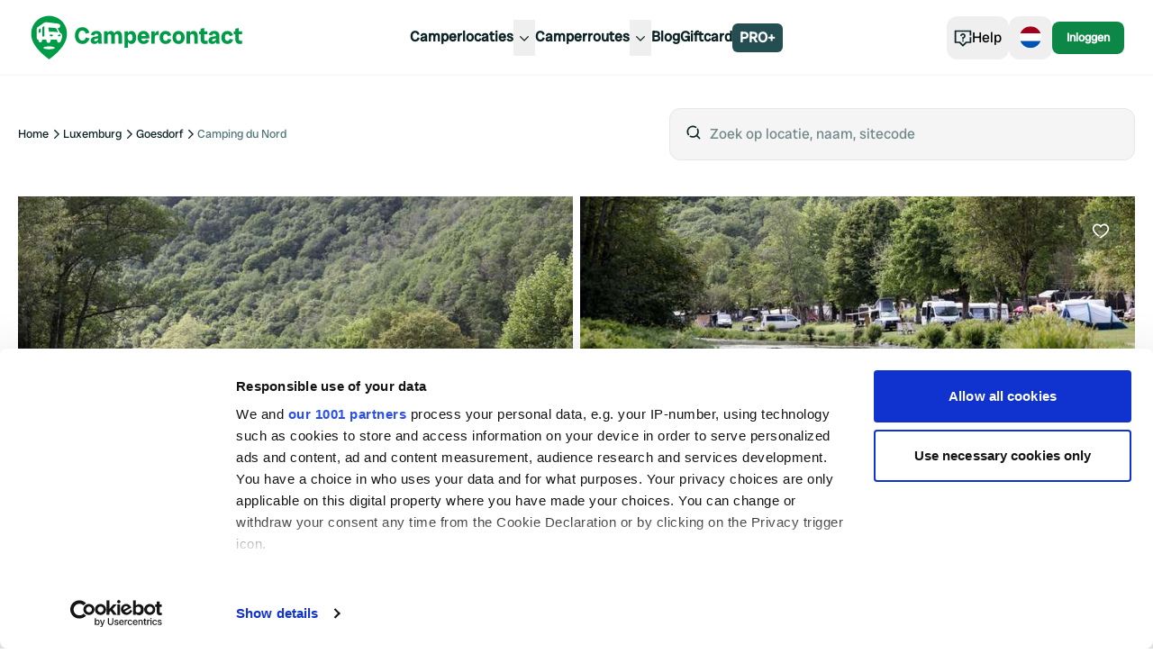

--- FILE ---
content_type: text/html; charset=utf-8
request_url: https://www.campercontact.com/nl/luxemburg/wiltz/goesdorf/54578/camping-du-nord
body_size: 37401
content:
<!DOCTYPE html><html><head><meta charSet="utf-8"/><meta name="viewport" content="width=device-width"/><title>Camping du Nord ∞ Campercontact</title><meta name="description" content="Geniet van een ontspannen verblijf bij Camping du Nord in Goesdorf, Luxemburg. Beoordeling van bezoekers: 3.9."/><link rel="canonical" href="https://www.campercontact.com/nl/luxemburg/wiltz/goesdorf/54578/camping-du-nord"/><link rel="alternate" href="https://www.campercontact.com/de/luxemburg/wiltz/goesdorf/54578/camping-du-nord" hrefLang="de"/><link rel="alternate" href="https://www.campercontact.com/fr/luxembourg/wiltz/goesdorf/54578/camping-du-nord" hrefLang="fr"/><link rel="alternate" href="https://www.campercontact.com/es/luxemburgo/wiltz/goesdorf/54578/camping-du-nord" hrefLang="es"/><link rel="alternate" href="https://www.campercontact.com/en/luxembourg/wiltz/goesdorf/54578/camping-du-nord" hrefLang="en"/><link rel="alternate" href="https://www.campercontact.com/it/lussemburgo/wiltz/goesdorf/54578/camping-du-nord" hrefLang="it"/><link rel="alternate" href="https://www.campercontact.com/en/luxembourg/wiltz/goesdorf/54578/camping-du-nord" hrefLang="x-default"/><meta name="next-head-count" content="11"/><link rel="apple-touch-icon" sizes="180x180" href="/apple-touch-icon.png"/><link rel="icon" type="image/png" sizes="32x32" href="/favicon-32x32.png"/><link rel="manifest" href="/site.webmanifest"/><meta name="msapplication-TileColor" content="#da532c"/><meta name="theme-color" content="#ffffff"/><link rel="preconnect"/><link rel="preconnect" href="https://poi.campercontact.com/"/><link rel="preconnect" href="https://maps.gstatic.com"/><link rel="preconnect" href="https://maps.googleapis.com"/><meta http-equiv="Accept-CH" content="DPR, Viewport-Width, Width"/><meta name="viewport" content="width=device-width, initial-scale=1.0"/><meta name="apple-itunes-app" content="app-id=633972355"/><meta name="google-play-app" content="app-id=nl.nkc.camperplaats"/><script>
(function(w,d,s,l,i){w[l]=w[l]||[];w[l].push({'gtm.start':
      new Date().getTime(),event:'gtm.js'});var f=d.getElementsByTagName(s)[0],
      j=d.createElement(s),dl=l!='dataLayer'?'&l='+l:'';j.async=true;j.src=
      'https://www.googletagmanager.com/gtm.js?id='+i+dl;f.parentNode.insertBefore(j,f);
    })(window,document,'script','dataLayer','GTM-MJ7LG44');
</script><link rel="preload" href="/_next/static/media/a0b5192e72957acc-s.p.ttf" as="font" type="font/ttf" crossorigin="anonymous" data-next-font="size-adjust"/><link rel="preload" href="/_next/static/css/a599452e46270661.css" as="style"/><link rel="stylesheet" href="/_next/static/css/a599452e46270661.css" data-n-g=""/><link rel="preload" href="/_next/static/css/ef46db3751d8e999.css" as="style"/><link rel="stylesheet" href="/_next/static/css/ef46db3751d8e999.css" data-n-p=""/><noscript data-n-css=""></noscript><script defer="" nomodule="" src="/_next/static/chunks/polyfills-42372ed130431b0a.js"></script><script src="/_next/static/chunks/webpack-d0487ecc9db5a46e.js" defer=""></script><script src="/_next/static/chunks/framework-a32fdada02556615.js" defer=""></script><script src="/_next/static/chunks/main-9b9532790bb476b6.js" defer=""></script><script src="/_next/static/chunks/pages/_app-1ea9713abc5dbc14.js" defer=""></script><script src="/_next/static/chunks/6109-b05f7e85de08fa37.js" defer=""></script><script src="/_next/static/chunks/6577-5863a71cc6236c8a.js" defer=""></script><script src="/_next/static/chunks/2923-b6be2148c35ccb70.js" defer=""></script><script src="/_next/static/chunks/3767-b2404820b395c0b1.js" defer=""></script><script src="/_next/static/chunks/319-188606789a3282c7.js" defer=""></script><script src="/_next/static/chunks/1706-67157b2748aa0abf.js" defer=""></script><script src="/_next/static/chunks/8215-0f78e8550e1fef04.js" defer=""></script><script src="/_next/static/chunks/5398-291ab346e5eedd81.js" defer=""></script><script src="/_next/static/chunks/6617-35e18989dc4c3c75.js" defer=""></script><script src="/_next/static/chunks/2085-1cfed04d1e24f3e8.js" defer=""></script><script src="/_next/static/chunks/3955-56cd70cb8656fab5.js" defer=""></script><script src="/_next/static/chunks/2564-17a5a95c83bf93ae.js" defer=""></script><script src="/_next/static/chunks/8630-cd24018649f6a8e7.js" defer=""></script><script src="/_next/static/chunks/2785-94a98a2b0f7271f3.js" defer=""></script><script src="/_next/static/chunks/5855-c7d0ac6bee7096bb.js" defer=""></script><script src="/_next/static/chunks/2187-77f1582be71dba68.js" defer=""></script><script src="/_next/static/chunks/4615-a87320b78816b105.js" defer=""></script><script src="/_next/static/chunks/8980-dec1120e13c941df.js" defer=""></script><script src="/_next/static/chunks/301-f9bdc42af3946088.js" defer=""></script><script src="/_next/static/chunks/6694-163e60a554fbeef1.js" defer=""></script><script src="/_next/static/chunks/636-103ca2584cc13745.js" defer=""></script><script src="/_next/static/chunks/280-e8ab1ac36794a1d3.js" defer=""></script><script src="/_next/static/chunks/5710-eb26ee6fdd6f254c.js" defer=""></script><script src="/_next/static/chunks/850-d3bc753ccf7495ea.js" defer=""></script><script src="/_next/static/chunks/5205-666e51ab5e6af83c.js" defer=""></script><script src="/_next/static/chunks/1576-04c093efd428926e.js" defer=""></script><script src="/_next/static/chunks/6663-094c931f22320a6b.js" defer=""></script><script src="/_next/static/chunks/3290-6de8e0d690725d53.js" defer=""></script><script src="/_next/static/chunks/6678-cacca4807a3063ee.js" defer=""></script><script src="/_next/static/chunks/pages/%5Blang%5D/%5Bcountry%5D/%5Bregion%5D/%5Bcity%5D/%5Bsitecode%5D/%5Bname%5D-d12ce9ad52bf9705.js" defer=""></script><script src="/_next/static/HAKbyW8uelFuH8ZwT4g_m/_buildManifest.js" defer=""></script><script src="/_next/static/HAKbyW8uelFuH8ZwT4g_m/_ssgManifest.js" defer=""></script></head><body><div id="__next"><div class="__variable_78fbda font-sans"><div class="bg-ui-surface-container md:bg-white"><div class="pt-24"><div class="mx-auto grid grid-cols-12 gap-3 px-3 md:container md:gap-5 md:gap-y-5 md:px-5 xl:gap-y-10 2xl:px-0"><div class="col-span-12 grid grid-cols-12 md:mt-6"><div class="col-span-12 hidden items-center md:flex lg:col-span-6"><nav aria-label="Breadcrumb" class="overflow-x-auto"><ol class="flex gap-2"><li><span class="flex items-center gap-2 whitespace-nowrap"><a title="Home" href="/nl"><p class="text-xs text-ui-text-primary transition-all hover:text-ui-text-link hover:underline active:text-ui-text-primary active:no-underline">Home</p></a><svg aria-hidden="true" class="size-4 fill-ui-icon-ui" viewBox="0 0 24 24"><path fill-rule="evenodd" clip-rule="evenodd" d="M10.29 4.29004L18 12L10.29 19.71L8.88 18.29L15.17 12L8.88 5.71004L10.29 4.29004Z"></path></svg></span></li><li><span class="flex items-center gap-2 whitespace-nowrap"><a title="Luxemburg" href="/nl/luxemburg"><p class="text-xs text-ui-text-primary transition-all hover:text-ui-text-link hover:underline active:text-ui-text-primary active:no-underline">Luxemburg</p></a><svg aria-hidden="true" class="size-4 fill-ui-icon-ui" viewBox="0 0 24 24"><path fill-rule="evenodd" clip-rule="evenodd" d="M10.29 4.29004L18 12L10.29 19.71L8.88 18.29L15.17 12L8.88 5.71004L10.29 4.29004Z"></path></svg></span></li><li><span class="flex items-center gap-2 whitespace-nowrap"><a title="Goesdorf" href="/nl/luxemburg/wiltz/goesdorf"><p class="text-xs text-ui-text-primary transition-all hover:text-ui-text-link hover:underline active:text-ui-text-primary active:no-underline">Goesdorf</p></a><svg aria-hidden="true" class="size-4 fill-ui-icon-ui" viewBox="0 0 24 24"><path fill-rule="evenodd" clip-rule="evenodd" d="M10.29 4.29004L18 12L10.29 19.71L8.88 18.29L15.17 12L8.88 5.71004L10.29 4.29004Z"></path></svg></span></li><li><p class="text-xs text-ui-text-secondary line-clamp-1" color="secondary" aria-current="page">Camping du Nord</p></li></ol></nav></div><div class="col-span-5 col-start-8 hidden lg:block"><div class="inset-0 z-10 bg-ui-scrim"></div><div class="relative"><div class="flex"><div class="relative w-full"><div class="flex-grow"><div class="flex w-full rounded-xl border bg-ui-surface-container px-4 py-4 focus:outline"><span class="mr-2"><svg aria-hidden="true" class="size-5 fill-ui-icon-ui" viewBox="0 0 24 24"><path fill-rule="evenodd" clip-rule="evenodd" d="M17.5331 6.38131C18.457 7.68594 19 9.2795 19 11C19 12.8488 18.373 14.551 17.32 15.9057L21.2071 19.7929L19.7929 21.2071L15.9057 17.32C14.551 18.373 12.8488 19 11 19C9.2795 19 7.68594 18.457 6.38131 17.5331L7.82294 16.0909C8.74422 16.667 9.83318 17 11 17C14.314 17 17 14.314 17 11C17 9.83318 16.667 8.74422 16.0909 7.82294L17.5331 6.38131ZM11 3C12.9764 3 14.7853 3.71651 16.1811 4.90397L14.7613 6.32485C13.7324 5.49606 12.4242 5 11 5C7.68595 5 5 7.68595 5 11C5 12.4242 5.49606 13.7324 6.32485 14.7613L4.90482 16.1821C3.71685 14.7861 3 12.9769 3 11C3 6.58138 6.58138 3 11 3Z"></path></svg></span><input type="search" id="search" placeholder="Zoek op locatie, naam, sitecode" class="w-full bg-ui-surface-container placeholder-neutral50 outline-none" autoComplete="off" value=""/></div></div></div></div></div></div></div><div class="col-span-12"><header><div class="relative h-80 w-full rounded-card md:h-[472px]"><div class="absolute left-4 top-4 z-[2] md:hidden"><button class="duration-300 bg-ui-cta-on-primary text-ui-icon-ui hover:bg-neutral98 rounded-button-large px-3 py-3 text-base"><svg aria-hidden="true" class="size-5 fill-ui-icon-ui" viewBox="0 0 24 24"><path fill-rule="evenodd" clip-rule="evenodd" d="M10.7929 4.29291L3.08578 12L10.7929 19.7071L12.2071 18.2929L5.91421 12L12.2071 5.70712L10.7929 4.29291ZM9 11V13H21V11H9Z"></path></svg></button></div><div class="absolute right-4 top-4 z-[2]"><button class="duration-300 bg-ui-secondary-opacity30 text-ui-cta-on-primary rounded-button-large px-3 py-3 text-base"><svg aria-hidden="true" class="size-5 fill-ui-cta-on-primary" viewBox="0 0 24 24"><path d="M16.5 3C20.0507 3 23 5.92782 23 9.45985C23 10.0565 22.9026 10.6635 22.7153 11.2785C22.0407 13.4934 20.2404 15.7553 17.6611 18.0277C16.5367 19.0183 15.336 19.945 14.1354 20.7843C13.7152 21.078 13.3244 21.3402 12.9729 21.5677C12.7598 21.7056 12.6054 21.8022 12.5195 21.8545L12 22.1703L11.4805 21.8545C11.3946 21.8022 11.2402 21.7056 11.0271 21.5677C10.7871 21.4124 10.5289 21.2409 10.2554 21.0543C10.6796 20.7722 11.1097 20.4705 11.544 20.1502L11.994 19.81C12.2268 19.6666 12.4703 19.5036 12.7277 19.3266L12.9896 19.145C14.1328 18.3459 15.2758 17.4637 16.3389 16.527C18.6636 14.479 20.2611 12.4719 20.8021 10.6958C20.9339 10.263 21 9.85089 21 9.45985C21 7.03568 18.9493 5 16.5 5C15.031 5 13.6881 5.76176 12.8302 7.03927L12 8.27543L11.1698 7.03927C10.3119 5.76176 8.96902 5 7.5 5C5.05065 5 3 7.03568 3 9.45985C3 9.85089 3.06613 10.263 3.19794 10.6958C3.73888 12.4719 5.33641 14.479 7.66106 16.527C8.49192 17.259 9.37153 17.9578 10.2619 18.6096L10.3568 18.5406C9.72706 19.0051 9.10945 19.4251 8.50801 19.796C7.76777 19.2358 7.03856 18.6441 6.33894 18.0277C3.75961 15.7553 1.95929 13.4934 1.28471 11.2785C1.0974 10.6635 1 10.0565 1 9.45985C1 5.92782 3.94935 3 7.5 3C9.21771 3 10.808 3.70401 12 4.9082C13.192 3.70401 14.7823 3 16.5 3Z" fill="on-primary"></path></svg></button></div><div class="absolute bottom-4 right-4 z-[2]"><button class="flex items-center gap-2 text-center font-sans duration-300 before:content-none bg-ui-secondary font-normal text-ui-secondary-on-secondary transition-shadow hover:shadow-hover rounded-md px-2 py-1 text-xs"><span>Toon alle<!-- --> (<!-- -->35<!-- -->)</span><svg aria-hidden="true" class="size-5 fill-ui-cta-on-primary" viewBox="0 0 16 16"><path d="M5.33268 2.67188H2.66602V5.33854H5.33268V2.67188ZM9.33268 2.67188H6.66602V5.33854H9.33268V2.67188ZM10.666 2.67188H13.3327V5.33854H10.666V2.67188ZM5.33268 6.67187H2.66602V9.33854H5.33268V6.67187ZM6.66602 6.67187H9.33268V9.33854H6.66602V6.67187ZM13.3327 6.67187H10.666V9.33854H13.3327V6.67187ZM2.66602 10.6719H5.33268V13.3385H2.66602V10.6719ZM9.33268 10.6719H6.66602V13.3385H9.33268V10.6719ZM10.666 10.6719H13.3327V13.3385H10.666V10.6719Z" fill="on-primary"></path></svg></button></div><div class="h-full overflow-clip rounded-card"><div class="grid h-full"><div class="swiper w-full"><div class="swiper-wrapper"><div class="swiper-slide"><div><div class="animate-pulse rounded-md bg-neutral90 absolute inset-0 h-full w-full rounded-card z-10"></div><img alt="Image" src="https://images.campercontact.com/media/photos/4222124651231049.jpg?width=710" class="absolute inset-0 h-full w-full object-cover" loading="eager" fetchpriority="high"/></div></div><div class="swiper-slide"><div><div class="animate-pulse rounded-md bg-neutral90 absolute inset-0 h-full w-full rounded-card z-10"></div><img alt="Image" src="https://images.campercontact.com/media/photos/4222124651231048.jpg?width=710" class="absolute inset-0 h-full w-full object-cover" loading="eager" fetchpriority="high"/></div></div><div class="swiper-slide"><div><div class="animate-pulse rounded-md bg-neutral90 absolute inset-0 h-full w-full rounded-card z-10"></div><img alt="Image" src="https://images.campercontact.com/media/photos/4222124650802172.jpg?width=710" class="absolute inset-0 h-full w-full object-cover" loading="eager" fetchpriority="high"/></div></div><div class="swiper-slide"><div><div class="animate-pulse rounded-md bg-neutral90 absolute inset-0 h-full w-full rounded-card z-10"></div><img alt="Image" src="https://images.campercontact.com/media/photos/4222124651106974?width=710" class="absolute inset-0 h-full w-full object-cover" loading="eager" fetchpriority="high"/></div></div><div class="swiper-slide"><div><div class="animate-pulse rounded-md bg-neutral90 absolute inset-0 h-full w-full rounded-card z-10"></div><img alt="Image" src="https://images.campercontact.com/media/photos/4222124651106973?width=710" class="absolute inset-0 h-full w-full object-cover" loading="eager" fetchpriority="high"/></div></div></div></div></div></div></div></header></div><div class="col-span-12 mt-3 grid gap-3 md:col-span-8 md:mt-0 md:gap-5 md:gap-y-5 xl:col-span-7 xl:gap-y-10"><section class="divide-y-4 divide-solid divide-ui-surface-container rounded-xl bg-ui-page-background sm:divide-y-0"><div class="w-full p-4 md:px-0"><div class="flex flex-col gap-2"><h1 class="font-heading text-5xl md:text-6xl lg:text-7xl text-ui-text-primary"><span>Camping du Nord</span></h1><div class="flex gap-2"><div class="grid place-items-center"><svg width="20" height="20" viewBox="0 0 20 20" fill="none" aria-hidden="true" class="col-start-1 row-start-1"><path d="M12.5882 0.340754L14.368 3.27387L17.7715 3.70681L17.4873 7.1259L19.9863 9.47665L17.7467 12.0757L18.3867 15.4464L15.0472 16.2327L13.5837 19.3358L10.4198 18.009L7.41183 19.6593L5.63202 16.7262L2.22856 16.2932L2.51271 12.8741L0.0137279 10.5234L2.2533 7.92428L1.61332 4.55362L4.95287 3.7673L6.41634 0.664208L9.58029 1.991L12.5882 0.340754Z" fill="#244E52"></path></svg><span class="col-start-1 row-start-1"><svg aria-hidden="true" class="size-3 fill-ui-cta-on-primary" viewBox="0 0 24 24"><path d="M9.53 18.3L3 11.77L4.41 10.36L9.53 15.47L19 6L20.41 7.41L9.53 18.3Z" fill="on-primary"></path></svg></span></div><p class="text-sm font-bold text-brand-cc-pinegreen">Geclaimd door eigenaar</p></div></div><div class="mt-5"><div class="mb-4 flex flex-col flex-wrap gap-2 md:mb-2 md:flex-row"><div class="flex items-center gap-2"><span class="flex items-center gap-2"><svg aria-hidden="true" class="size-4 fill-ui-icon-ui" viewBox="0 0 24 24"><path fill-rule="evenodd" clip-rule="evenodd" d="M19 11H21C22.5977 11 23.9037 12.2489 23.9949 13.8237L24 14V19L20.9644 19.0009C20.7214 20.6966 19.2629 22 17.5 22C15.567 22 14 20.433 14 18.5C14 16.567 15.567 15 17.5 15C18.8962 15 20.1014 15.8175 20.6632 17L22 17V14C22 13.4872 21.614 13.0645 21.1166 13.0067L21 13H19V11ZM21.882 3C22.1925 3 22.4987 3.07229 22.7764 3.21115C23.7644 3.70512 24.1648 4.90647 23.6708 5.89443L22.6708 7.89443C22.332 8.572 21.6395 9 20.882 9H16.0032V13H14.0032V7H20.882L21.882 5H3C2.44772 5 2 5.44772 2 6V17L3.33683 17C3.89857 15.8175 5.10382 15 6.5 15C7.89618 15 9.10143 15.8175 9.66317 17L12 17V19L9.96442 19.0009C9.7214 20.6966 8.26291 22 6.5 22C4.73709 22 3.2786 20.6966 3.03558 19.0009L0 19V6C0 4.34315 1.34315 3 3 3H21.882ZM17.5 17C16.6716 17 16 17.6716 16 18.5C16 19.3284 16.6716 20 17.5 20C18.3284 20 19 19.3284 19 18.5C19 17.6716 18.3284 17 17.5 17ZM6.5 17C5.67157 17 5 17.6716 5 18.5C5 19.3284 5.67157 20 6.5 20C7.32843 20 8 19.3284 8 18.5C8 17.6716 7.32843 17 6.5 17ZM12 7V13H4V11H10V9H4V7H12Z"></path></svg><p class="text-sm text-ui-text-primary">60</p></span><svg aria-hidden="true" class="size-3 fill-ui-icon-ui" viewBox="0 0 15 15"><path fill-rule="evenodd" clip-rule="evenodd" d="M9.875 7.5C9.875 8.81168 8.81168 9.875 7.5 9.875C6.18832 9.875 5.125 8.81168 5.125 7.5C5.125 6.18832 6.18832 5.125 7.5 5.125C8.81168 5.125 9.875 6.18832 9.875 7.5Z"></path></svg><p class="text-sm font-normal text-ui-semantic-yellow-notice whitespace-nowrap" weight="normal" color="yellow-notice">Vandaag gesloten</p></div><div class="flex flex-row items-center gap-x-2"><span class="hidden md:block"><svg aria-hidden="true" class="size-3 fill-ui-icon-ui" viewBox="0 0 15 15"><path fill-rule="evenodd" clip-rule="evenodd" d="M9.875 7.5C9.875 8.81168 8.81168 9.875 7.5 9.875C6.18832 9.875 5.125 8.81168 5.125 7.5C5.125 6.18832 6.18832 5.125 7.5 5.125C8.81168 5.125 9.875 6.18832 9.875 7.5Z"></path></svg></span><div class="flex flex-row items-center gap-x-2"><svg aria-hidden="true" class="size-4 fill-ui-icon-ui" viewBox="0 0 24 24"><path fill-rule="evenodd" clip-rule="evenodd" d="M13.132 0.504028L14.792 1.45303L11.558 7.28803L3.72301 21H7.41801L12 12.984L15.437 18.999H13.134L12 17.016L9.72301 21H14.276V20.999H16.58V21H20.277L13.154 8.53503L14.288 6.48903L23.723 23H0.277008L10.848 4.50003L9.13201 1.49603L10.868 0.504028L12 2.48403L13.132 0.504028Z"></path></svg><span class="font-radioCanada text-[14px] font-normal">Campings</span><span class="cursor-pointer"><svg aria-hidden="true" class="size-5 fill-brand-cc-pinegreen" viewBox="0 0 24 24"><path d="M12 17.75C12.4142 17.75 12.75 17.4142 12.75 17V11C12.75 10.5858 12.4142 10.25 12 10.25C11.5858 10.25 11.25 10.5858 11.25 11V17C11.25 17.4142 11.5858 17.75 12 17.75Z"></path><path d="M12 7C12.5523 7 13 7.44772 13 8C13 8.55228 12.5523 9 12 9C11.4477 9 11 8.55228 11 8C11 7.44772 11.4477 7 12 7Z"></path><path fill-rule="evenodd" clip-rule="evenodd" d="M1.25 12C1.25 6.06294 6.06294 1.25 12 1.25C17.9371 1.25 22.75 6.06294 22.75 12C22.75 17.9371 17.9371 22.75 12 22.75C6.06294 22.75 1.25 17.9371 1.25 12ZM12 2.75C6.89137 2.75 2.75 6.89137 2.75 12C2.75 17.1086 6.89137 21.25 12 21.25C17.1086 21.25 21.25 17.1086 21.25 12C21.25 6.89137 17.1086 2.75 12 2.75Z"></path></svg></span></div></div></div><div class="flex items-center gap-2"><div class="flex gap-1"><svg width="14" height="15" viewBox="0 0 14 15" fill="none" aria-hidden="true"><path fill-rule="evenodd" clip-rule="evenodd" d="M7.00051 0.0351562L4.70904 4.87362H0L3.4654 8.44895L2.03618 14.0352L7.00051 11.2065L11.9648 14.0352L10.5346 8.44895L14 4.87362H9.29198L7.00051 0.0351562Z" fill="#18a95d" style="clip-path:inset(0 0% 0 0)"></path></svg><svg width="14" height="15" viewBox="0 0 14 15" fill="none" aria-hidden="true"><path fill-rule="evenodd" clip-rule="evenodd" d="M7.00051 0.0351562L4.70904 4.87362H0L3.4654 8.44895L2.03618 14.0352L7.00051 11.2065L11.9648 14.0352L10.5346 8.44895L14 4.87362H9.29198L7.00051 0.0351562Z" fill="#18a95d" style="clip-path:inset(0 0% 0 0)"></path></svg><svg width="14" height="15" viewBox="0 0 14 15" fill="none" aria-hidden="true"><path fill-rule="evenodd" clip-rule="evenodd" d="M7.00051 0.0351562L4.70904 4.87362H0L3.4654 8.44895L2.03618 14.0352L7.00051 11.2065L11.9648 14.0352L10.5346 8.44895L14 4.87362H9.29198L7.00051 0.0351562Z" fill="#18a95d" style="clip-path:inset(0 0% 0 0)"></path></svg><svg width="14" height="15" viewBox="0 0 14 15" fill="none" aria-hidden="true"><path fill-rule="evenodd" clip-rule="evenodd" d="M7.00051 0.0351562L4.70904 4.87362H0L3.4654 8.44895L2.03618 14.0352L7.00051 11.2065L11.9648 14.0352L10.5346 8.44895L14 4.87362H9.29198L7.00051 0.0351562Z" fill="#EBEBEB"></path><path fill-rule="evenodd" clip-rule="evenodd" d="M7.00051 0.0351562L4.70904 4.87362H0L3.4654 8.44895L2.03618 14.0352L7.00051 11.2065L11.9648 14.0352L10.5346 8.44895L14 4.87362H9.29198L7.00051 0.0351562Z" fill="#18a95d" style="clip-path:inset(0 10.000000000000014% 0 0)"></path></svg><svg width="14" height="15" viewBox="0 0 14 15" fill="none" aria-hidden="true"><path fill-rule="evenodd" clip-rule="evenodd" d="M7.00051 0.0351562L4.70904 4.87362H0L3.4654 8.44895L2.03618 14.0352L7.00051 11.2065L11.9648 14.0352L10.5346 8.44895L14 4.87362H9.29198L7.00051 0.0351562Z" fill="#EBEBEB"></path><path fill-rule="evenodd" clip-rule="evenodd" d="M7.00051 0.0351562L4.70904 4.87362H0L3.4654 8.44895L2.03618 14.0352L7.00051 11.2065L11.9648 14.0352L10.5346 8.44895L14 4.87362H9.29198L7.00051 0.0351562Z" fill="#18a95d" style="clip-path:inset(0 100% 0 0)"></path></svg></div><p class="text-base font-bold text-ui-text-primary" weight="bold">3.9</p><p class="text-sm text-ui-text-secondary" color="secondary">31 reviews</p></div></div></div></section><section class="divide-y-4 divide-solid divide-ui-surface-container rounded-xl bg-ui-page-background sm:divide-y-0 md:rounded-card md:border md:border-solid md:border-ui-outline md:px-8 md:py-4"><div class="w-full p-4 md:px-0"><h2 class="font-heading text-3xl md:text-5xl text-ui-text-primary">Voorzieningen</h2><ul class="divide-y divide-solid divide-gray-200 py-5"><li class="flex items-center gap-2 py-3 w-full"><span class="flex rounded-lg transition-colors duration-300 p-2 hover:bg-transparent self-start"><svg aria-hidden="true" class="size-5 fill-ui-icon-ui" viewBox="0 0 24 24"><path d="M5 15V22H19V15H23V17H21V24H3V17H1V15H5ZM13 12V16.7106L14.9253 14.7396L16.3564 16.1367L11.9308 20.67L7.5 16.0031L8.95042 14.626L11 16.7846V12H13ZM11.9981 0.349609L12.7831 0.972575L13.1375 1.28114C13.5148 1.62055 13.8921 1.99364 14.2468 2.392C14.9897 3.22624 15.539 4.06048 15.8132 4.89693C15.9349 5.26819 16 5.63605 16 5.99949C16 8.41315 14.1885 9.99998 11.9922 9.99998C9.80392 9.99998 8 8.40322 8 5.99949C8 5.61558 8.07328 5.22669 8.20958 4.83371C8.49105 4.02215 9.03047 3.21067 9.75247 2.39812C10.1069 1.99924 10.4839 1.62522 10.8609 1.2846L11.2148 0.974913L11.379 0.840219L11.9981 0.349609ZM12.0015 2.95317L11.7445 3.20178C11.5744 3.3709 11.4076 3.54647 11.2475 3.72656C10.6846 4.36016 10.2792 4.96995 10.0992 5.48908C10.0322 5.68203 10 5.85307 10 5.99949C10 7.24065 10.8578 7.99998 11.9922 7.99998C13.1385 7.99998 14 7.24532 14 5.99949C14 5.8601 13.9716 5.69959 13.9127 5.51989C13.7397 4.99231 13.3294 4.36921 12.7532 3.72201C12.5936 3.54284 12.4273 3.36827 12.2577 3.20019L12.0015 2.95317Z"></path></svg></span><p class="text-base text-ui-text-primary">Lozen afvalwater</p><p class="text-sm font-semibold text-ui-primary ml-auto" color="ui-primary" weight="semibold">Gratis</p></li><li class="flex items-center gap-2 py-3 w-full"><span class="flex rounded-lg transition-colors duration-300 p-2 hover:bg-transparent self-start"><svg aria-hidden="true" class="size-5 fill-ui-icon-ui" viewBox="0 0 24 24"><path fill-rule="evenodd" clip-rule="evenodd" d="M5 15V22H19V15H23V17H21V24H3V17H1V15H5ZM13 12V16.711L14.9253 14.7397L16.3564 16.1368L11.9308 20.67L7.5 16.0031L8.95042 14.6261L11 16.785V12H13ZM17.9248 2.90002C18.6809 2.90002 19.4034 3.06431 20.0925 3.3929L19.5135 4.88108C19.2551 4.75985 18.9967 4.65777 18.7383 4.57483C18.4799 4.49189 18.2023 4.45042 17.9057 4.45042C17.4559 4.45042 17.1049 4.63464 16.8529 5.0031C16.6009 5.37156 16.4749 5.87958 16.4749 6.52717C16.4749 7.8734 16.9869 8.54651 18.0109 8.54651C18.3204 8.54651 18.6202 8.50344 18.9105 8.41731C19.2008 8.33118 19.4927 8.2275 19.7862 8.10627V9.70452C19.2024 9.96292 18.5421 10.0921 17.8052 10.0921C16.7492 10.0921 15.9398 9.78587 15.3767 9.17336C14.8137 8.56086 14.5321 7.67562 14.5321 6.5176C14.5321 5.79345 14.6685 5.15703 14.9413 4.60833C15.214 4.05962 15.6064 3.63774 16.1184 3.34265C16.6304 3.04757 17.2325 2.90002 17.9248 2.90002ZM5.82314 3.00051L6.58398 6.50803C6.75625 7.28323 6.87428 7.90051 6.93809 8.35989C6.97956 8.0345 7.05373 7.59267 7.1606 7.0344C7.26747 6.47613 7.36715 6.01357 7.45967 5.6467L8.07695 3.00051H9.82832L10.4265 5.6467C10.5285 6.07099 10.6322 6.56067 10.7375 7.11575C10.8428 7.67083 10.913 8.08554 10.948 8.35989C10.9895 8.00578 11.1028 7.3917 11.2878 6.5176L12.063 3.00051H13.8861L12.1635 9.99641H9.92881L9.25889 6.94827C9.22698 6.82066 9.17674 6.56705 9.10815 6.18743C9.03957 5.8078 8.98932 5.49039 8.95742 5.23518C8.9319 5.44254 8.89043 5.70014 8.83301 6.00798C8.77559 6.31583 8.71896 6.59895 8.66313 6.85735C8.60731 7.11575 8.37523 8.16209 7.96689 9.99641H5.73223L4 3.00051H5.82314Z"></path></svg></span><p class="text-base text-ui-text-primary">Lozen cassettetoilet</p><p class="text-sm font-semibold text-ui-primary ml-auto" color="ui-primary" weight="semibold">Gratis</p></li><li class="flex items-center gap-2 py-3 w-full"><span class="flex rounded-lg transition-colors duration-300 p-2 hover:bg-transparent self-start"><svg aria-hidden="true" class="size-5 fill-ui-icon-ui" viewBox="0 0 24 24"><path fill-rule="evenodd" clip-rule="evenodd" d="M5.00462 14.1032L5.70053 14.7864L6.09215 15.1853L6.37436 15.4883C6.74414 15.8929 7.1036 16.3165 7.43424 16.7481C8.41613 18.0296 9 19.1615 9 20.1875C9 22.4341 7.16673 24 5 24C2.83327 24 1 22.4341 1 20.1875C1 19.515 1.25497 18.8012 1.70404 18.0218C1.97716 17.5477 2.31932 17.0571 2.71537 16.5558C3.06235 16.1167 3.43188 15.6929 3.80138 15.2983L4.17677 14.908L5.00462 14.1032ZM5.00104 16.9487L4.75701 17.2252C4.59558 17.4118 4.43715 17.6027 4.28463 17.7957C3.94468 18.226 3.6564 18.6394 3.43699 19.0202C3.1471 19.5234 3 19.9352 3 20.1875C3 21.2534 3.87404 22 5 22C6.12596 22 7 21.2534 7 20.1875C7 19.7393 6.5745 18.9144 5.84664 17.9644C5.66178 17.7231 5.47112 17.4896 5.28219 17.269L5.00104 16.9487ZM17 3V5H23V7H10C7.79128 7 6 8.79128 6 11V12H4V11C4 7.68672 6.68672 5 10 5H15V3H17ZM21 0V2H11V0H21Z"></path></svg></span><p class="text-base text-ui-text-primary">Water</p><p class="text-sm font-semibold text-ui-primary ml-auto" color="ui-primary" weight="semibold">Gratis</p></li><li class="flex items-center gap-2 py-3 w-full"><span class="flex rounded-lg transition-colors duration-300 p-2 hover:bg-transparent self-start"><svg aria-hidden="true" class="size-5 fill-ui-icon-ui" viewBox="0 0 24 24"><path fill-rule="evenodd" clip-rule="evenodd" d="M13 20V24H11V20H13ZM7 8V9C7 11.0995 8.36 12.9844 10.3644 13.7688L11 14.0175V16H13V13.9891L13.6715 13.7555C15.6473 13.0683 17 11.1934 17 9V8H19V9C19 11.7975 17.4046 14.2406 15 15.3708V18H9V15.3479C6.59725 14.1397 5 11.7117 5 9V8H7ZM3 6V4H7V0H9V4H15V0H17V4H21V6H3Z"></path></svg></span><p class="text-base text-ui-text-primary">Stroom</p><p class="text-sm font-normal text-ui-text-primary ml-auto" color="primary" weight="normal">Kosten onbekend</p></li><li class="flex items-center gap-2 py-3 w-full"><span class="flex rounded-lg transition-colors duration-300 p-2 hover:bg-transparent self-start"><svg aria-hidden="true" class="size-5 fill-ui-icon-ui" viewBox="0 0 24 24"><path fill-rule="evenodd" clip-rule="evenodd" d="M18 1C20.7465 1 22.713 4.55403 22.9711 8.9989L23 9V24L17 23.999V22H21V9L20.9667 9.00017C20.7423 5.65463 19.4203 3.1468 18.1151 3.00622L18 3L9.20636 2.99939C10.3306 4.66119 11 7.19996 11 10V22H15V23.999L9 24V10L8.99729 9.7135C8.92533 5.91518 7.43267 3 6 3C4.53151 3 3 6.06277 3 10C3 13.9372 4.53151 17 6 17C6.13509 17 6.27112 16.9736 6.4103 16.9189L6.55061 16.8546L7.47641 18.6274C7.00874 18.8716 6.51098 19 6 19C3.05014 19 1 14.9001 1 10C1 5.19793 2.96895 1.16432 5.8241 1.00489L6 1H18ZM6 8C6.55228 8 7 8.44772 7 9V11C7 11.5523 6.55228 12 6 12C5.44772 12 5 11.5523 5 11V9C5 8.44772 5.44772 8 6 8Z"></path></svg></span><p class="text-base text-ui-text-primary">Toilet</p><p class="text-sm font-normal text-ui-text-primary ml-auto" color="primary" weight="normal">Kosten onbekend</p></li></ul><button class="flex items-center gap-2 text-center font-sans font-semibold duration-300 relative bg-transparent text-ui-secondary transition-colors before:absolute before:bottom-0 before:left-0 before:right-0 before:top-0 before:rounded-xl before:border-2 before:border-ui-secondary before:content-[&quot;&quot;] hover:bg-ui-surface-container-highest rounded-xl px-4 py-3 text-base">Bekijk alle voorzieningen</button></div></section><div class="-mt-4 flex-1 items-center justify-center py-4"><div class="ads"><div id="div-gpt-ad-mid-bb-lb"></div></div><div class="text-center text-sm text-ui-text-secondary"><span class="inline-block">Wil je geen advertenties meer?<!-- --> </span><button class="items-center gap-2 text-center font-sans font-semibold duration-300 before:content-none transition-shadow hover:shadow-hover rounded-xl inline-block border-none bg-transparent p-0 pl-1 text-sm text-ui-text-secondary underline hover:shadow-none">Upgrade naar PRO+</button><span class="ml-2 inline-block align-middle"><svg width="39" height="24" viewBox="0 0 39 24" fill="none"><g clip-path="url(#clip0_329_352)"><path d="M0.909998 9.8H9.08C9.58 9.8 9.99 10.21 9.99 10.71V13.8C9.99 16.01 8.2 17.8 5.99 17.8H3.99C1.78 17.8 -0.0100021 16.01 -0.0100021 13.8V10.71C-0.0100021 10.21 0.399998 9.8 0.899998 9.8H0.909998Z" fill="#ED612E"></path><path d="M2.59 12.81V7.21C2.59 5.61 3.67 4.8 5 4.8C6.33 4.8 7.41 5.6 7.41 7.21V12.82" stroke="#ED612E" stroke-width="0.4" stroke-linecap="round" stroke-linejoin="round"></path><path d="M8.01 12.81H6.81V7.21C6.81 6.08 6.14 5.4 5 5.4C3.86 5.4 3.19 6.07 3.19 7.21V12.82H1.99V7.21C1.99 5.41 3.2 4.2 5 4.2C6.8 4.2 8.01 5.41 8.01 7.21V12.82V12.81Z" stroke="#ED612E" stroke-width="0.4" stroke-linecap="round" stroke-linejoin="round"></path><path d="M8.01 12.81H6.81V7.21C6.81 6.08 6.14 5.4 5 5.4C3.86 5.4 3.19 6.07 3.19 7.21V12.82H1.99V7.21C1.99 5.41 3.2 4.2 5 4.2C6.8 4.2 8.01 5.41 8.01 7.21V12.82V12.81Z" fill="#ED612E"></path><path d="M6 12.8C6 12.2477 5.55228 11.8 5 11.8C4.44772 11.8 4 12.2477 4 12.8C4 13.3523 4.44772 13.8 5 13.8C5.55228 13.8 6 13.3523 6 12.8Z" stroke="white" stroke-width="0.5" stroke-linecap="round" stroke-linejoin="round"></path><path d="M5 13.8V15.8" stroke="white" stroke-width="0.5" stroke-linecap="round" stroke-linejoin="round"></path><path d="M5.25 13.8H4.75V15.8H5.25V13.8Z" stroke="white" stroke-width="0.5" stroke-linecap="round" stroke-linejoin="round"></path><path d="M6 12.8C6 12.2477 5.55228 11.8 5 11.8C4.44772 11.8 4 12.2477 4 12.8C4 13.3523 4.44772 13.8 5 13.8C5.55228 13.8 6 13.3523 6 12.8Z" fill="white"></path><path d="M5.25 13.8H4.75V15.8H5.25V13.8Z" fill="white"></path></g><path fill-rule="evenodd" clip-rule="evenodd" d="M30.1272 13.2744C30.1272 15.8914 31.5229 17.4071 34.0418 17.4071C36.5061 17.4071 38 15.8369 38 13.0672C38 10.4502 36.517 9 34.1072 9C32.8969 9 31.9373 9.37074 31.2067 10.1122C30.4871 10.8428 30.1272 11.9114 30.1272 13.2744ZM32.1445 13.1872C32.1445 11.3662 32.886 10.4503 34.0636 10.4503H34.0745C35.3394 10.4503 35.9827 11.3444 35.9827 13.1545C35.9827 14.1795 35.7974 14.8991 35.4375 15.3244C35.0777 15.7497 34.6415 15.9568 34.0854 15.9568C32.7878 15.9568 32.1445 15.0082 32.1445 13.1872ZM17.5111 17.2544H14V15.9132H14.7633V10.5157H14V9.16356H17.4348C17.8055 9.16356 18.209 9.17447 18.6561 9.20718C19.9973 9.31622 20.7824 10.2322 20.7824 11.4752C20.7824 12.6311 20.3244 13.4053 19.4194 13.7869C18.9505 13.9941 18.318 14.0922 17.5329 14.0922H16.7042V15.8805H17.5111V17.2326V17.2544ZM16.7042 12.7837H17.2494C17.7401 12.7837 18.1 12.7292 18.3071 12.6311C18.6888 12.4784 18.8851 12.1295 18.8851 11.617C18.8851 11.1045 18.6124 10.6683 18.1218 10.5702C17.9364 10.5375 17.6638 10.5157 17.2821 10.5157H16.7042V12.7837ZM25.4602 17.2544H21.96V15.9132H22.7233V10.5157H21.96V9.16356H25.4821C25.8528 9.16356 26.2453 9.17447 26.6815 9.20718C27.3358 9.2726 27.8483 9.50159 28.2299 9.91595C28.6224 10.3194 28.8187 10.8428 28.8187 11.4425C28.8187 12.5766 28.3171 13.3289 27.303 13.6888C27.4775 13.7869 27.7392 14.1795 28.0881 14.8555L28.3062 15.2808C28.5461 15.7279 28.8405 15.9459 29.1895 15.9459C29.353 15.9459 29.4839 15.935 29.582 15.9023V17.2435C29.3312 17.298 28.9932 17.3199 28.5461 17.3199C27.5211 17.3199 26.9541 16.9055 26.5725 16.0223L26.3108 15.4116C26.0491 14.801 25.8637 14.3975 25.7329 14.2122C25.6238 14.0595 25.4602 13.9832 25.2422 13.9832H24.6424V15.8914H25.4384V17.2326L25.4602 17.2544ZM24.6642 12.6638H25.373C25.831 12.6638 26.1581 12.6093 26.398 12.5002C26.7578 12.3367 26.9432 12.0204 26.9432 11.5516C26.9432 10.9955 26.6815 10.6683 26.1799 10.5702C26.0055 10.5375 25.7219 10.5157 25.3403 10.5157H24.6642V12.6638Z" fill="#ED612E"></path><path d="M31.2067 10.1122L31.1177 10.0245L31.1177 10.0245L31.2067 10.1122ZM14 17.2544H13.875C13.875 17.3235 13.931 17.3794 14 17.3794V17.2544ZM17.5111 17.2544V17.3794C17.5802 17.3794 17.6361 17.3235 17.6361 17.2544H17.5111ZM14 15.9132V15.7882C13.931 15.7882 13.875 15.8442 13.875 15.9132H14ZM14.7633 15.9132V16.0382C14.8323 16.0382 14.8883 15.9823 14.8883 15.9132H14.7633ZM14.7633 10.5157H14.8883C14.8883 10.4466 14.8323 10.3907 14.7633 10.3907V10.5157ZM14 10.5157H13.875C13.875 10.5847 13.931 10.6407 14 10.6407V10.5157ZM14 9.16356V9.03856C13.931 9.03856 13.875 9.09453 13.875 9.16356H14ZM18.6561 9.20718L18.6662 9.08259L18.6652 9.08251L18.6561 9.20718ZM19.4194 13.7869L19.3708 13.6717L19.3688 13.6726L19.4194 13.7869ZM16.7042 14.0922V13.9672C16.6352 13.9672 16.5792 14.0232 16.5792 14.0922H16.7042ZM16.7042 15.8805H16.5792C16.5792 15.9495 16.6352 16.0055 16.7042 16.0055V15.8805ZM17.5111 15.8805H17.6361C17.6361 15.8115 17.5802 15.7555 17.5111 15.7555V15.8805ZM16.7042 12.7837H16.5792C16.5792 12.8528 16.6352 12.9087 16.7042 12.9087V12.7837ZM18.3071 12.6311L18.2606 12.5148L18.2536 12.5181L18.3071 12.6311ZM18.1218 10.5702L18.1463 10.4476L18.1435 10.4471L18.1218 10.5702ZM16.7042 10.5157V10.3907C16.6352 10.3907 16.5792 10.4466 16.5792 10.5157H16.7042ZM21.96 17.2544H21.835C21.835 17.3235 21.891 17.3794 21.96 17.3794V17.2544ZM25.4602 17.2544V17.3794C25.5108 17.3794 25.5564 17.349 25.5757 17.3023C25.5951 17.2556 25.5844 17.2018 25.5486 17.166L25.4602 17.2544ZM21.96 15.9132V15.7882C21.891 15.7882 21.835 15.8442 21.835 15.9132H21.96ZM22.7233 15.9132V16.0382C22.7923 16.0382 22.8483 15.9823 22.8483 15.9132H22.7233ZM22.7233 10.5157H22.8483C22.8483 10.4466 22.7923 10.3907 22.7233 10.3907V10.5157ZM21.96 10.5157H21.835C21.835 10.5847 21.891 10.6407 21.96 10.6407V10.5157ZM21.96 9.16356V9.03856C21.891 9.03856 21.835 9.09453 21.835 9.16356H21.96ZM26.6815 9.20718L26.694 9.08276L26.6909 9.08253L26.6815 9.20718ZM28.2299 9.91595L28.1379 10.0007L28.1403 10.0031L28.2299 9.91595ZM27.303 13.6888L27.2612 13.571C27.2151 13.5874 27.1827 13.6292 27.1785 13.6781C27.1743 13.7269 27.199 13.7737 27.2418 13.7977L27.303 13.6888ZM28.0881 14.8555L28.1994 14.7985L28.1992 14.7982L28.0881 14.8555ZM28.3062 15.2808L28.195 15.3378L28.1961 15.3399L28.3062 15.2808ZM29.582 15.9023H29.707C29.707 15.8621 29.6877 15.8244 29.6551 15.8009C29.6225 15.7774 29.5806 15.771 29.5425 15.7837L29.582 15.9023ZM29.582 17.2435L29.6086 17.3657C29.666 17.3532 29.707 17.3023 29.707 17.2435H29.582ZM26.5725 16.0223L26.4576 16.0715L26.4577 16.0718L26.5725 16.0223ZM26.3108 15.4116L26.4257 15.3624L26.3108 15.4116ZM25.7329 14.2122L25.835 14.1401L25.8346 14.1395L25.7329 14.2122ZM24.6424 13.9832V13.8582C24.5734 13.8582 24.5174 13.9142 24.5174 13.9832H24.6424ZM24.6424 15.8914H24.5174C24.5174 15.9604 24.5734 16.0164 24.6424 16.0164V15.8914ZM25.4384 15.8914H25.5634C25.5634 15.8224 25.5075 15.7664 25.4384 15.7664V15.8914ZM25.4384 17.2326H25.3134C25.3134 17.2658 25.3266 17.2976 25.35 17.321L25.4384 17.2326ZM24.6642 12.6638H24.5392C24.5392 12.7328 24.5952 12.7888 24.6642 12.7888V12.6638ZM26.398 12.5002L26.3463 12.3864V12.3864L26.398 12.5002ZM26.1799 10.5702L26.2039 10.4475L26.203 10.4473L26.1799 10.5702ZM24.6642 10.5157V10.3907C24.5952 10.3907 24.5392 10.4466 24.5392 10.5157H24.6642ZM34.0418 17.2821C32.8078 17.2821 31.8656 16.9115 31.231 16.2365C30.5953 15.5604 30.2522 14.5617 30.2522 13.2744H30.0022C30.0022 14.6041 30.357 15.6718 31.0489 16.4077C31.7418 17.1448 32.757 17.5321 34.0418 17.5321V17.2821ZM37.875 13.0672C37.875 14.4305 37.5075 15.4817 36.8532 16.191C36.2 16.8991 35.2466 17.2821 34.0418 17.2821V17.5321C35.3013 17.5321 36.3271 17.13 37.0369 16.3605C37.7455 15.5924 38.125 14.4737 38.125 13.0672H37.875ZM34.1072 9.125C35.2869 9.125 36.2247 9.47943 36.8678 10.1395C37.5112 10.7999 37.875 11.782 37.875 13.0672H38.125C38.125 11.7355 37.7473 10.684 37.0468 9.96502C36.346 9.24569 35.3373 8.875 34.1072 8.875V9.125ZM31.2958 10.2C31.9992 9.48599 32.9248 9.125 34.1072 9.125V8.875C32.8689 8.875 31.8754 9.25549 31.1177 10.0245L31.2958 10.2ZM30.2522 13.2744C30.2522 11.9324 30.6063 10.8999 31.2958 10.1999L31.1177 10.0245C30.3678 10.7857 30.0022 11.8904 30.0022 13.2744H30.2522ZM34.0636 10.3253C33.4383 10.3253 32.9194 10.5707 32.5614 11.0623C32.2074 11.5483 32.0195 12.2624 32.0195 13.1872H32.2695C32.2695 12.291 32.4523 11.6366 32.7635 11.2094C33.0706 10.7878 33.5113 10.5753 34.0636 10.5753V10.3253ZM34.0745 10.3253H34.0636V10.5753H34.0745V10.3253ZM36.1077 13.1545C36.1077 12.2384 35.9456 11.5317 35.6049 11.0513C35.2587 10.563 34.7403 10.3253 34.0745 10.3253V10.5753C34.6736 10.5753 35.1094 10.7846 35.401 11.1959C35.6982 11.615 35.8577 12.2605 35.8577 13.1545H36.1077ZM35.533 15.4051C35.9221 14.9453 36.1077 14.1881 36.1077 13.1545H35.8577C35.8577 14.1708 35.6727 14.853 35.3421 15.2437L35.533 15.4051ZM34.0854 16.0818C34.6792 16.0818 35.1499 15.8578 35.533 15.4051L35.3421 15.2437C35.0055 15.6415 34.6039 15.8318 34.0854 15.8318V16.0818ZM32.0195 13.1872C32.0195 14.1087 32.1816 14.8311 32.5257 15.3262C32.8754 15.8293 33.4018 16.0818 34.0854 16.0818V15.8318C33.4715 15.8318 33.0274 15.61 32.731 15.1835C32.429 14.7491 32.2695 14.0867 32.2695 13.1872H32.0195ZM14 17.3794H17.5111V17.1294H14V17.3794ZM13.875 15.9132V17.2544H14.125V15.9132H13.875ZM14.7633 15.7882H14V16.0382H14.7633V15.7882ZM14.6383 10.5157V15.9132H14.8883V10.5157H14.6383ZM14 10.6407H14.7633V10.3907H14V10.6407ZM13.875 9.16356V10.5157H14.125V9.16356H13.875ZM17.4348 9.03856H14V9.28856H17.4348V9.03856ZM18.6652 9.08251C18.2146 9.04954 17.8081 9.03856 17.4348 9.03856V9.28856C17.803 9.28856 18.2034 9.29939 18.6469 9.33185L18.6652 9.08251ZM20.9074 11.4752C20.9074 10.827 20.7023 10.2558 20.3144 9.8316C19.9263 9.40716 19.3638 9.1393 18.6662 9.08259L18.6459 9.33177C19.2896 9.38409 19.7902 9.62873 20.1299 10.0003C20.4699 10.3721 20.6574 10.8804 20.6574 11.4752H20.9074ZM19.4679 13.9021C19.9427 13.7019 20.3053 13.396 20.5479 12.9849C20.7897 12.5752 20.9074 12.0692 20.9074 11.4752H20.6574C20.6574 12.0371 20.5461 12.4961 20.3326 12.8579C20.1199 13.2183 19.8011 13.4903 19.3708 13.6717L19.4679 13.9021ZM17.5329 14.2172C18.3261 14.2172 18.9783 14.1185 19.4699 13.9013L19.3688 13.6726C18.9226 13.8697 18.31 13.9672 17.5329 13.9672V14.2172ZM16.7042 14.2172H17.5329V13.9672H16.7042V14.2172ZM16.8292 15.8805V14.0922H16.5792V15.8805H16.8292ZM17.5111 15.7555H16.7042V16.0055H17.5111V15.7555ZM17.6361 17.2326V15.8805H17.3861V17.2326H17.6361ZM17.6361 17.2544V17.2326H17.3861V17.2544H17.6361ZM17.2494 12.6587H16.7042V12.9087H17.2494V12.6587ZM18.2536 12.5181C18.0729 12.6037 17.7368 12.6587 17.2494 12.6587V12.9087C17.7434 12.9087 18.127 12.8547 18.3606 12.744L18.2536 12.5181ZM18.7601 11.617C18.7601 11.858 18.7138 12.0505 18.6305 12.1972C18.5482 12.3421 18.4261 12.4489 18.2607 12.515L18.3536 12.7471C18.5698 12.6606 18.7367 12.5166 18.8479 12.3207C18.9581 12.1266 19.0101 11.8885 19.0101 11.617H18.7601ZM18.0972 10.6928C18.514 10.7761 18.7601 11.1467 18.7601 11.617H19.0101C19.0101 11.0623 18.7109 10.5605 18.1463 10.4476L18.0972 10.6928ZM17.2821 10.6407C17.66 10.6407 17.9246 10.6623 18.1 10.6933L18.1435 10.4471C17.9482 10.4126 17.6676 10.3907 17.2821 10.3907V10.6407ZM16.7042 10.6407H17.2821V10.3907H16.7042V10.6407ZM16.8292 12.7837V10.5157H16.5792V12.7837H16.8292ZM21.96 17.3794H25.4602V17.1294H21.96V17.3794ZM21.835 15.9132V17.2544H22.085V15.9132H21.835ZM22.7233 15.7882H21.96V16.0382H22.7233V15.7882ZM22.5983 10.5157V15.9132H22.8483V10.5157H22.5983ZM21.96 10.6407H22.7233V10.3907H21.96V10.6407ZM21.835 9.16356V10.5157H22.085V9.16356H21.835ZM25.4821 9.03856H21.96V9.28856H25.4821V9.03856ZM26.6909 9.08253C26.2511 9.04954 25.8554 9.03856 25.4821 9.03856V9.28856C25.8502 9.28856 26.2396 9.29939 26.6722 9.33183L26.6909 9.08253ZM28.3218 9.83126C27.9153 9.38988 27.372 9.1506 26.6939 9.0828L26.6691 9.33156C27.2995 9.39461 27.7812 9.6133 28.138 10.0006L28.3218 9.83126ZM28.9437 11.4425C28.9437 10.8139 28.7372 10.2581 28.3195 9.82878L28.1403 10.0031C28.5077 10.3807 28.6937 10.8717 28.6937 11.4425H28.9437ZM27.3448 13.8066C27.8724 13.6194 28.2752 13.3267 28.5449 12.9257C28.8142 12.5255 28.9437 12.0279 28.9437 11.4425H28.6937C28.6937 11.9912 28.5725 12.4368 28.3375 12.7862C28.1029 13.1349 27.7478 13.3983 27.2612 13.571L27.3448 13.8066ZM28.1992 14.7982C28.0238 14.4583 27.8686 14.1864 27.734 13.9858C27.6033 13.7912 27.4801 13.645 27.3643 13.5798L27.2418 13.7977C27.3005 13.8307 27.3953 13.9299 27.5264 14.1251C27.6534 14.3143 27.8036 14.5767 27.9771 14.9129L28.1992 14.7982ZM28.4175 15.2237L28.1994 14.7985L27.9769 14.9126L28.195 15.3378L28.4175 15.2237ZM29.1895 15.8209C28.905 15.8209 28.6449 15.6476 28.4164 15.2217L28.1961 15.3399C28.4473 15.8082 28.776 16.0709 29.1895 16.0709V15.8209ZM29.5425 15.7837C29.4646 15.8097 29.3509 15.8209 29.1895 15.8209V16.0709C29.3551 16.0709 29.5031 16.0604 29.6215 16.0209L29.5425 15.7837ZM29.707 17.2435V15.9023H29.457V17.2435H29.707ZM28.5461 17.4449C28.9951 17.4449 29.3442 17.4232 29.6086 17.3657L29.5555 17.1214C29.3183 17.1729 28.9912 17.1949 28.5461 17.1949V17.4449ZM26.4577 16.0718C26.6545 16.5273 26.9045 16.8744 27.2482 17.1059C27.5922 17.3377 28.0168 17.4449 28.5461 17.4449V17.1949C28.0505 17.1949 27.6791 17.0948 27.3879 16.8986C27.0964 16.7022 26.8721 16.4005 26.6872 15.9727L26.4577 16.0718ZM26.1959 15.4609L26.4576 16.0715L26.6874 15.973L26.4257 15.3624L26.1959 15.4609ZM25.6307 14.2843C25.7522 14.4563 25.932 14.8451 26.1959 15.4609L26.4257 15.3624C26.1662 14.7569 25.9752 14.3388 25.835 14.1401L25.6307 14.2843ZM25.2422 14.1082C25.4274 14.1082 25.5496 14.1707 25.6311 14.2848L25.8346 14.1395C25.698 13.9483 25.4931 13.8582 25.2422 13.8582V14.1082ZM24.6424 14.1082H25.2422V13.8582H24.6424V14.1082ZM24.7674 15.8914V13.9832H24.5174V15.8914H24.7674ZM25.4384 15.7664H24.6424V16.0164H25.4384V15.7664ZM25.5634 17.2326V15.8914H25.3134V17.2326H25.5634ZM25.5486 17.166L25.5268 17.1442L25.35 17.321L25.3719 17.3428L25.5486 17.166ZM25.373 12.5388H24.6642V12.7888H25.373V12.5388ZM26.3463 12.3864C26.1299 12.4848 25.8234 12.5388 25.373 12.5388V12.7888C25.8386 12.7888 26.1863 12.7338 26.4497 12.614L26.3463 12.3864ZM26.8182 11.5516C26.8182 11.7698 26.7751 11.9432 26.6973 12.0779C26.6202 12.2114 26.5047 12.3144 26.3463 12.3864L26.4497 12.614C26.6511 12.5225 26.8082 12.3857 26.9138 12.2029C27.0187 12.0213 27.0682 11.8022 27.0682 11.5516H26.8182ZM26.1559 10.6929C26.3846 10.7376 26.5458 10.8316 26.6513 10.9662C26.7574 11.1017 26.8182 11.2926 26.8182 11.5516H27.0682C27.0682 11.2544 26.9982 11.0037 26.8481 10.8121C26.6973 10.6196 26.4768 10.5009 26.2039 10.4475L26.1559 10.6929ZM25.3403 10.6407C25.7189 10.6407 25.9936 10.6624 26.1569 10.6931L26.203 10.4473C26.0174 10.4125 25.725 10.3907 25.3403 10.3907V10.6407ZM24.6642 10.6407H25.3403V10.3907H24.6642V10.6407ZM24.7892 12.6638V10.5157H24.5392V12.6638H24.7892Z" fill="#ED612E"></path><defs><clipPath id="clip0_329_352"><rect width="10" height="13.8" fill="white" transform="translate(0 4)"></rect></clipPath></defs></svg></span></div></div></div><aside class="col-span-12 md:col-span-4 xl:col-span-4 xl:col-start-9"><div class="fixed bottom-0 left-0 right-0 z-[2] flex flex-col gap-4 md:sticky md:top-[98px]"><div class="bg-white md:bg-ui-surface-container shadow-bookingModule md:shadow-none md:rounded-lg md:rounded-ee-card flex flex-row items-center justify-between gap-2 md:flex-col md:items-stretch p-4 md:p-6"><div class="flex flex-col"><p class="text-base font-semibold text-ui-text-primary" weight="semibold">Vanaf</p><div class="flex items-center gap-1"><h5 class="font-heading text-3xl md:text-5xl text-ui-text-primary">€ 31,00</h5><p class="text-xs text-ui-text-secondary" color="secondary"><span>/ </span><span class="hidden md:inline">per nacht</span><span class="inline md:hidden">nacht</span></p></div></div><button class="flex items-center gap-2 text-center font-sans font-semibold duration-300 before:content-none bg-ui-cta-primary text-ui-cta-on-primary transition-shadow hover:shadow-hover rounded-xl px-4 py-3 text-base rounded-ee-[1.5rem] rounded-es-lg rounded-se-lg rounded-ss-lg justify-center" data-ga4="book-now"><svg aria-hidden="true" class="size-5 fill-ui-cta-on-primary" viewBox="0 0 24 24"><path fill-rule="evenodd" clip-rule="evenodd" d="M18 4V2H16V4H8V2H6V4C4.35 4 3 5.35 3 7V18C3 19.65 4.35 21 6 21H18C19.65 21 21 19.65 21 18V7C21 5.35 19.65 4 18 4ZM6 6H18C18.55 6 19 6.45 19 7V8H5V7C5 6.45 5.45 6 6 6ZM19 18C19 18.55 18.55 19 18 19H6C5.45 19 5 18.55 5 18V10H19V18ZM8 14H9H10V12H8V14ZM12 14H11V12H13V14H12ZM14 14H15H16V12H14V14ZM9 17H8V15H10V17H9ZM11 17H12H13V15H11V17ZM15 17H14V15H16V17H15Z" fill="on-primary"></path></svg>Boek direct</button></div><div class="hidden w-full flex-col gap-4 md:flex"><div class="flex w-full flex-row items-center gap-2"><a class="w-full rounded-xl bg-ui-surface-container px-3 py-2" href="mailto:info@campingdunord.lu" target="_self" rel="nofollow" data-ga4="mail"><span class="flex flex-col items-center gap-1"><svg aria-hidden="true" class="size-6 fill-ui-primary" viewBox="0 0 24 24"><path d="M19 17.0078V9.11081L12 14.1117L5 9.11181V17.0078H11V19.0078H3V5.00781H21V19.0078H13V17.0078H19ZM18.504 7.00781H5.496L12 11.6539L18.504 7.00781Z" clip-rule="evenodd" fill="a11y"></path></svg><p class="text-sm text-ui-text-primary">Mail</p></span></a><a class="w-full rounded-xl bg-ui-surface-container px-3 py-2" href="http://www.campingdunord.lu" target="_blank" rel="nofollow" data-ga4="website"><span class="flex flex-col items-center gap-1"><svg aria-hidden="true" class="size-5 fill-ui-primary" viewBox="0 0 24 24"><path d="M12 0C18.612 0 24 5.388 24 12C24 18.612 18.612 24 12 24C5.388 24 0 18.612 0 12C2.59053e-07 5.388 5.388 2.59045e-07 12 0ZM9.21582 16.7998C10.0678 19.2957 11.376 21.0119 12 21.5039H12.0117C12.6357 21.0119 13.9439 19.2958 14.7959 16.7998H9.21582ZM3.69629 16.7998C4.77629 18.6718 6.46782 20.1484 8.50781 20.9404C7.79981 19.7764 7.16401 18.3598 6.70801 16.7998H3.69629ZM17.2803 16.7998C16.8243 18.3718 16.1885 19.7884 15.4805 20.9404C17.5084 20.1364 19.212 18.6717 20.292 16.7998H17.2803ZM2.71191 9.59961C2.51991 10.3676 2.40039 11.172 2.40039 12C2.40039 12.828 2.50791 13.6324 2.71191 14.4004H6.17969C6.07169 13.6204 6 12.816 6 12C6 11.184 6.05969 10.3796 6.17969 9.59961H2.71191ZM8.60352 9.59961C8.48352 10.3556 8.40039 11.16 8.40039 12C8.40039 12.84 8.47152 13.6444 8.60352 14.4004H15.3965C15.5165 13.6444 15.5996 12.84 15.5996 12C15.5996 11.16 15.5285 10.3556 15.3965 9.59961H8.60352ZM17.8203 9.59961C17.9283 10.3796 18 11.184 18 12C18 12.816 17.9403 13.6204 17.8203 14.4004H21.2881C21.4801 13.6324 21.5996 12.828 21.5996 12C21.5996 11.172 21.4921 10.3676 21.2881 9.59961H17.8203ZM8.51953 3.05957C6.49164 3.86359 4.78796 5.32827 3.70801 7.2002H6.71973C7.17573 5.6282 7.81153 4.21157 8.51953 3.05957ZM15.4922 3.05957C16.2002 4.22357 16.836 5.6402 17.292 7.2002H20.3037C19.2237 5.3282 17.5322 3.85157 15.4922 3.05957ZM12 2.49609C11.376 2.98814 10.0678 4.70426 9.21582 7.2002H14.7842C13.9322 4.70426 12.624 2.98814 12 2.49609Z" fill="a11y"></path></svg><p class="text-sm text-ui-text-primary">Web</p></span></a></div><div class="bottom-0 flex min-h-16 flex-row items-center gap-2 justify-center"><p class="text-sm text-ui-text-secondary" color="secondary">Is er iets veranderd?</p><button class="text-sm text-ui-text-secondary underline" data-ga4="propose-change">Wijziging doorgeven</button></div></div><div class="hidden md:flex"><div class="-mt-4 flex-1 items-center justify-center py-4"><div class="ads"><div id="div-gpt-ad-top-rt"></div></div><div class="text-center text-sm text-ui-text-secondary"><span class="inline-block">Wil je geen advertenties meer?<!-- --> </span><button class="items-center gap-2 text-center font-sans font-semibold duration-300 before:content-none transition-shadow hover:shadow-hover rounded-xl inline-block border-none bg-transparent p-0 pl-1 text-sm text-ui-text-secondary underline hover:shadow-none">Upgrade naar PRO+</button><span class="ml-2 inline-block align-middle"><svg width="39" height="24" viewBox="0 0 39 24" fill="none"><g clip-path="url(#clip0_329_352)"><path d="M0.909998 9.8H9.08C9.58 9.8 9.99 10.21 9.99 10.71V13.8C9.99 16.01 8.2 17.8 5.99 17.8H3.99C1.78 17.8 -0.0100021 16.01 -0.0100021 13.8V10.71C-0.0100021 10.21 0.399998 9.8 0.899998 9.8H0.909998Z" fill="#ED612E"></path><path d="M2.59 12.81V7.21C2.59 5.61 3.67 4.8 5 4.8C6.33 4.8 7.41 5.6 7.41 7.21V12.82" stroke="#ED612E" stroke-width="0.4" stroke-linecap="round" stroke-linejoin="round"></path><path d="M8.01 12.81H6.81V7.21C6.81 6.08 6.14 5.4 5 5.4C3.86 5.4 3.19 6.07 3.19 7.21V12.82H1.99V7.21C1.99 5.41 3.2 4.2 5 4.2C6.8 4.2 8.01 5.41 8.01 7.21V12.82V12.81Z" stroke="#ED612E" stroke-width="0.4" stroke-linecap="round" stroke-linejoin="round"></path><path d="M8.01 12.81H6.81V7.21C6.81 6.08 6.14 5.4 5 5.4C3.86 5.4 3.19 6.07 3.19 7.21V12.82H1.99V7.21C1.99 5.41 3.2 4.2 5 4.2C6.8 4.2 8.01 5.41 8.01 7.21V12.82V12.81Z" fill="#ED612E"></path><path d="M6 12.8C6 12.2477 5.55228 11.8 5 11.8C4.44772 11.8 4 12.2477 4 12.8C4 13.3523 4.44772 13.8 5 13.8C5.55228 13.8 6 13.3523 6 12.8Z" stroke="white" stroke-width="0.5" stroke-linecap="round" stroke-linejoin="round"></path><path d="M5 13.8V15.8" stroke="white" stroke-width="0.5" stroke-linecap="round" stroke-linejoin="round"></path><path d="M5.25 13.8H4.75V15.8H5.25V13.8Z" stroke="white" stroke-width="0.5" stroke-linecap="round" stroke-linejoin="round"></path><path d="M6 12.8C6 12.2477 5.55228 11.8 5 11.8C4.44772 11.8 4 12.2477 4 12.8C4 13.3523 4.44772 13.8 5 13.8C5.55228 13.8 6 13.3523 6 12.8Z" fill="white"></path><path d="M5.25 13.8H4.75V15.8H5.25V13.8Z" fill="white"></path></g><path fill-rule="evenodd" clip-rule="evenodd" d="M30.1272 13.2744C30.1272 15.8914 31.5229 17.4071 34.0418 17.4071C36.5061 17.4071 38 15.8369 38 13.0672C38 10.4502 36.517 9 34.1072 9C32.8969 9 31.9373 9.37074 31.2067 10.1122C30.4871 10.8428 30.1272 11.9114 30.1272 13.2744ZM32.1445 13.1872C32.1445 11.3662 32.886 10.4503 34.0636 10.4503H34.0745C35.3394 10.4503 35.9827 11.3444 35.9827 13.1545C35.9827 14.1795 35.7974 14.8991 35.4375 15.3244C35.0777 15.7497 34.6415 15.9568 34.0854 15.9568C32.7878 15.9568 32.1445 15.0082 32.1445 13.1872ZM17.5111 17.2544H14V15.9132H14.7633V10.5157H14V9.16356H17.4348C17.8055 9.16356 18.209 9.17447 18.6561 9.20718C19.9973 9.31622 20.7824 10.2322 20.7824 11.4752C20.7824 12.6311 20.3244 13.4053 19.4194 13.7869C18.9505 13.9941 18.318 14.0922 17.5329 14.0922H16.7042V15.8805H17.5111V17.2326V17.2544ZM16.7042 12.7837H17.2494C17.7401 12.7837 18.1 12.7292 18.3071 12.6311C18.6888 12.4784 18.8851 12.1295 18.8851 11.617C18.8851 11.1045 18.6124 10.6683 18.1218 10.5702C17.9364 10.5375 17.6638 10.5157 17.2821 10.5157H16.7042V12.7837ZM25.4602 17.2544H21.96V15.9132H22.7233V10.5157H21.96V9.16356H25.4821C25.8528 9.16356 26.2453 9.17447 26.6815 9.20718C27.3358 9.2726 27.8483 9.50159 28.2299 9.91595C28.6224 10.3194 28.8187 10.8428 28.8187 11.4425C28.8187 12.5766 28.3171 13.3289 27.303 13.6888C27.4775 13.7869 27.7392 14.1795 28.0881 14.8555L28.3062 15.2808C28.5461 15.7279 28.8405 15.9459 29.1895 15.9459C29.353 15.9459 29.4839 15.935 29.582 15.9023V17.2435C29.3312 17.298 28.9932 17.3199 28.5461 17.3199C27.5211 17.3199 26.9541 16.9055 26.5725 16.0223L26.3108 15.4116C26.0491 14.801 25.8637 14.3975 25.7329 14.2122C25.6238 14.0595 25.4602 13.9832 25.2422 13.9832H24.6424V15.8914H25.4384V17.2326L25.4602 17.2544ZM24.6642 12.6638H25.373C25.831 12.6638 26.1581 12.6093 26.398 12.5002C26.7578 12.3367 26.9432 12.0204 26.9432 11.5516C26.9432 10.9955 26.6815 10.6683 26.1799 10.5702C26.0055 10.5375 25.7219 10.5157 25.3403 10.5157H24.6642V12.6638Z" fill="#ED612E"></path><path d="M31.2067 10.1122L31.1177 10.0245L31.1177 10.0245L31.2067 10.1122ZM14 17.2544H13.875C13.875 17.3235 13.931 17.3794 14 17.3794V17.2544ZM17.5111 17.2544V17.3794C17.5802 17.3794 17.6361 17.3235 17.6361 17.2544H17.5111ZM14 15.9132V15.7882C13.931 15.7882 13.875 15.8442 13.875 15.9132H14ZM14.7633 15.9132V16.0382C14.8323 16.0382 14.8883 15.9823 14.8883 15.9132H14.7633ZM14.7633 10.5157H14.8883C14.8883 10.4466 14.8323 10.3907 14.7633 10.3907V10.5157ZM14 10.5157H13.875C13.875 10.5847 13.931 10.6407 14 10.6407V10.5157ZM14 9.16356V9.03856C13.931 9.03856 13.875 9.09453 13.875 9.16356H14ZM18.6561 9.20718L18.6662 9.08259L18.6652 9.08251L18.6561 9.20718ZM19.4194 13.7869L19.3708 13.6717L19.3688 13.6726L19.4194 13.7869ZM16.7042 14.0922V13.9672C16.6352 13.9672 16.5792 14.0232 16.5792 14.0922H16.7042ZM16.7042 15.8805H16.5792C16.5792 15.9495 16.6352 16.0055 16.7042 16.0055V15.8805ZM17.5111 15.8805H17.6361C17.6361 15.8115 17.5802 15.7555 17.5111 15.7555V15.8805ZM16.7042 12.7837H16.5792C16.5792 12.8528 16.6352 12.9087 16.7042 12.9087V12.7837ZM18.3071 12.6311L18.2606 12.5148L18.2536 12.5181L18.3071 12.6311ZM18.1218 10.5702L18.1463 10.4476L18.1435 10.4471L18.1218 10.5702ZM16.7042 10.5157V10.3907C16.6352 10.3907 16.5792 10.4466 16.5792 10.5157H16.7042ZM21.96 17.2544H21.835C21.835 17.3235 21.891 17.3794 21.96 17.3794V17.2544ZM25.4602 17.2544V17.3794C25.5108 17.3794 25.5564 17.349 25.5757 17.3023C25.5951 17.2556 25.5844 17.2018 25.5486 17.166L25.4602 17.2544ZM21.96 15.9132V15.7882C21.891 15.7882 21.835 15.8442 21.835 15.9132H21.96ZM22.7233 15.9132V16.0382C22.7923 16.0382 22.8483 15.9823 22.8483 15.9132H22.7233ZM22.7233 10.5157H22.8483C22.8483 10.4466 22.7923 10.3907 22.7233 10.3907V10.5157ZM21.96 10.5157H21.835C21.835 10.5847 21.891 10.6407 21.96 10.6407V10.5157ZM21.96 9.16356V9.03856C21.891 9.03856 21.835 9.09453 21.835 9.16356H21.96ZM26.6815 9.20718L26.694 9.08276L26.6909 9.08253L26.6815 9.20718ZM28.2299 9.91595L28.1379 10.0007L28.1403 10.0031L28.2299 9.91595ZM27.303 13.6888L27.2612 13.571C27.2151 13.5874 27.1827 13.6292 27.1785 13.6781C27.1743 13.7269 27.199 13.7737 27.2418 13.7977L27.303 13.6888ZM28.0881 14.8555L28.1994 14.7985L28.1992 14.7982L28.0881 14.8555ZM28.3062 15.2808L28.195 15.3378L28.1961 15.3399L28.3062 15.2808ZM29.582 15.9023H29.707C29.707 15.8621 29.6877 15.8244 29.6551 15.8009C29.6225 15.7774 29.5806 15.771 29.5425 15.7837L29.582 15.9023ZM29.582 17.2435L29.6086 17.3657C29.666 17.3532 29.707 17.3023 29.707 17.2435H29.582ZM26.5725 16.0223L26.4576 16.0715L26.4577 16.0718L26.5725 16.0223ZM26.3108 15.4116L26.4257 15.3624L26.3108 15.4116ZM25.7329 14.2122L25.835 14.1401L25.8346 14.1395L25.7329 14.2122ZM24.6424 13.9832V13.8582C24.5734 13.8582 24.5174 13.9142 24.5174 13.9832H24.6424ZM24.6424 15.8914H24.5174C24.5174 15.9604 24.5734 16.0164 24.6424 16.0164V15.8914ZM25.4384 15.8914H25.5634C25.5634 15.8224 25.5075 15.7664 25.4384 15.7664V15.8914ZM25.4384 17.2326H25.3134C25.3134 17.2658 25.3266 17.2976 25.35 17.321L25.4384 17.2326ZM24.6642 12.6638H24.5392C24.5392 12.7328 24.5952 12.7888 24.6642 12.7888V12.6638ZM26.398 12.5002L26.3463 12.3864V12.3864L26.398 12.5002ZM26.1799 10.5702L26.2039 10.4475L26.203 10.4473L26.1799 10.5702ZM24.6642 10.5157V10.3907C24.5952 10.3907 24.5392 10.4466 24.5392 10.5157H24.6642ZM34.0418 17.2821C32.8078 17.2821 31.8656 16.9115 31.231 16.2365C30.5953 15.5604 30.2522 14.5617 30.2522 13.2744H30.0022C30.0022 14.6041 30.357 15.6718 31.0489 16.4077C31.7418 17.1448 32.757 17.5321 34.0418 17.5321V17.2821ZM37.875 13.0672C37.875 14.4305 37.5075 15.4817 36.8532 16.191C36.2 16.8991 35.2466 17.2821 34.0418 17.2821V17.5321C35.3013 17.5321 36.3271 17.13 37.0369 16.3605C37.7455 15.5924 38.125 14.4737 38.125 13.0672H37.875ZM34.1072 9.125C35.2869 9.125 36.2247 9.47943 36.8678 10.1395C37.5112 10.7999 37.875 11.782 37.875 13.0672H38.125C38.125 11.7355 37.7473 10.684 37.0468 9.96502C36.346 9.24569 35.3373 8.875 34.1072 8.875V9.125ZM31.2958 10.2C31.9992 9.48599 32.9248 9.125 34.1072 9.125V8.875C32.8689 8.875 31.8754 9.25549 31.1177 10.0245L31.2958 10.2ZM30.2522 13.2744C30.2522 11.9324 30.6063 10.8999 31.2958 10.1999L31.1177 10.0245C30.3678 10.7857 30.0022 11.8904 30.0022 13.2744H30.2522ZM34.0636 10.3253C33.4383 10.3253 32.9194 10.5707 32.5614 11.0623C32.2074 11.5483 32.0195 12.2624 32.0195 13.1872H32.2695C32.2695 12.291 32.4523 11.6366 32.7635 11.2094C33.0706 10.7878 33.5113 10.5753 34.0636 10.5753V10.3253ZM34.0745 10.3253H34.0636V10.5753H34.0745V10.3253ZM36.1077 13.1545C36.1077 12.2384 35.9456 11.5317 35.6049 11.0513C35.2587 10.563 34.7403 10.3253 34.0745 10.3253V10.5753C34.6736 10.5753 35.1094 10.7846 35.401 11.1959C35.6982 11.615 35.8577 12.2605 35.8577 13.1545H36.1077ZM35.533 15.4051C35.9221 14.9453 36.1077 14.1881 36.1077 13.1545H35.8577C35.8577 14.1708 35.6727 14.853 35.3421 15.2437L35.533 15.4051ZM34.0854 16.0818C34.6792 16.0818 35.1499 15.8578 35.533 15.4051L35.3421 15.2437C35.0055 15.6415 34.6039 15.8318 34.0854 15.8318V16.0818ZM32.0195 13.1872C32.0195 14.1087 32.1816 14.8311 32.5257 15.3262C32.8754 15.8293 33.4018 16.0818 34.0854 16.0818V15.8318C33.4715 15.8318 33.0274 15.61 32.731 15.1835C32.429 14.7491 32.2695 14.0867 32.2695 13.1872H32.0195ZM14 17.3794H17.5111V17.1294H14V17.3794ZM13.875 15.9132V17.2544H14.125V15.9132H13.875ZM14.7633 15.7882H14V16.0382H14.7633V15.7882ZM14.6383 10.5157V15.9132H14.8883V10.5157H14.6383ZM14 10.6407H14.7633V10.3907H14V10.6407ZM13.875 9.16356V10.5157H14.125V9.16356H13.875ZM17.4348 9.03856H14V9.28856H17.4348V9.03856ZM18.6652 9.08251C18.2146 9.04954 17.8081 9.03856 17.4348 9.03856V9.28856C17.803 9.28856 18.2034 9.29939 18.6469 9.33185L18.6652 9.08251ZM20.9074 11.4752C20.9074 10.827 20.7023 10.2558 20.3144 9.8316C19.9263 9.40716 19.3638 9.1393 18.6662 9.08259L18.6459 9.33177C19.2896 9.38409 19.7902 9.62873 20.1299 10.0003C20.4699 10.3721 20.6574 10.8804 20.6574 11.4752H20.9074ZM19.4679 13.9021C19.9427 13.7019 20.3053 13.396 20.5479 12.9849C20.7897 12.5752 20.9074 12.0692 20.9074 11.4752H20.6574C20.6574 12.0371 20.5461 12.4961 20.3326 12.8579C20.1199 13.2183 19.8011 13.4903 19.3708 13.6717L19.4679 13.9021ZM17.5329 14.2172C18.3261 14.2172 18.9783 14.1185 19.4699 13.9013L19.3688 13.6726C18.9226 13.8697 18.31 13.9672 17.5329 13.9672V14.2172ZM16.7042 14.2172H17.5329V13.9672H16.7042V14.2172ZM16.8292 15.8805V14.0922H16.5792V15.8805H16.8292ZM17.5111 15.7555H16.7042V16.0055H17.5111V15.7555ZM17.6361 17.2326V15.8805H17.3861V17.2326H17.6361ZM17.6361 17.2544V17.2326H17.3861V17.2544H17.6361ZM17.2494 12.6587H16.7042V12.9087H17.2494V12.6587ZM18.2536 12.5181C18.0729 12.6037 17.7368 12.6587 17.2494 12.6587V12.9087C17.7434 12.9087 18.127 12.8547 18.3606 12.744L18.2536 12.5181ZM18.7601 11.617C18.7601 11.858 18.7138 12.0505 18.6305 12.1972C18.5482 12.3421 18.4261 12.4489 18.2607 12.515L18.3536 12.7471C18.5698 12.6606 18.7367 12.5166 18.8479 12.3207C18.9581 12.1266 19.0101 11.8885 19.0101 11.617H18.7601ZM18.0972 10.6928C18.514 10.7761 18.7601 11.1467 18.7601 11.617H19.0101C19.0101 11.0623 18.7109 10.5605 18.1463 10.4476L18.0972 10.6928ZM17.2821 10.6407C17.66 10.6407 17.9246 10.6623 18.1 10.6933L18.1435 10.4471C17.9482 10.4126 17.6676 10.3907 17.2821 10.3907V10.6407ZM16.7042 10.6407H17.2821V10.3907H16.7042V10.6407ZM16.8292 12.7837V10.5157H16.5792V12.7837H16.8292ZM21.96 17.3794H25.4602V17.1294H21.96V17.3794ZM21.835 15.9132V17.2544H22.085V15.9132H21.835ZM22.7233 15.7882H21.96V16.0382H22.7233V15.7882ZM22.5983 10.5157V15.9132H22.8483V10.5157H22.5983ZM21.96 10.6407H22.7233V10.3907H21.96V10.6407ZM21.835 9.16356V10.5157H22.085V9.16356H21.835ZM25.4821 9.03856H21.96V9.28856H25.4821V9.03856ZM26.6909 9.08253C26.2511 9.04954 25.8554 9.03856 25.4821 9.03856V9.28856C25.8502 9.28856 26.2396 9.29939 26.6722 9.33183L26.6909 9.08253ZM28.3218 9.83126C27.9153 9.38988 27.372 9.1506 26.6939 9.0828L26.6691 9.33156C27.2995 9.39461 27.7812 9.6133 28.138 10.0006L28.3218 9.83126ZM28.9437 11.4425C28.9437 10.8139 28.7372 10.2581 28.3195 9.82878L28.1403 10.0031C28.5077 10.3807 28.6937 10.8717 28.6937 11.4425H28.9437ZM27.3448 13.8066C27.8724 13.6194 28.2752 13.3267 28.5449 12.9257C28.8142 12.5255 28.9437 12.0279 28.9437 11.4425H28.6937C28.6937 11.9912 28.5725 12.4368 28.3375 12.7862C28.1029 13.1349 27.7478 13.3983 27.2612 13.571L27.3448 13.8066ZM28.1992 14.7982C28.0238 14.4583 27.8686 14.1864 27.734 13.9858C27.6033 13.7912 27.4801 13.645 27.3643 13.5798L27.2418 13.7977C27.3005 13.8307 27.3953 13.9299 27.5264 14.1251C27.6534 14.3143 27.8036 14.5767 27.9771 14.9129L28.1992 14.7982ZM28.4175 15.2237L28.1994 14.7985L27.9769 14.9126L28.195 15.3378L28.4175 15.2237ZM29.1895 15.8209C28.905 15.8209 28.6449 15.6476 28.4164 15.2217L28.1961 15.3399C28.4473 15.8082 28.776 16.0709 29.1895 16.0709V15.8209ZM29.5425 15.7837C29.4646 15.8097 29.3509 15.8209 29.1895 15.8209V16.0709C29.3551 16.0709 29.5031 16.0604 29.6215 16.0209L29.5425 15.7837ZM29.707 17.2435V15.9023H29.457V17.2435H29.707ZM28.5461 17.4449C28.9951 17.4449 29.3442 17.4232 29.6086 17.3657L29.5555 17.1214C29.3183 17.1729 28.9912 17.1949 28.5461 17.1949V17.4449ZM26.4577 16.0718C26.6545 16.5273 26.9045 16.8744 27.2482 17.1059C27.5922 17.3377 28.0168 17.4449 28.5461 17.4449V17.1949C28.0505 17.1949 27.6791 17.0948 27.3879 16.8986C27.0964 16.7022 26.8721 16.4005 26.6872 15.9727L26.4577 16.0718ZM26.1959 15.4609L26.4576 16.0715L26.6874 15.973L26.4257 15.3624L26.1959 15.4609ZM25.6307 14.2843C25.7522 14.4563 25.932 14.8451 26.1959 15.4609L26.4257 15.3624C26.1662 14.7569 25.9752 14.3388 25.835 14.1401L25.6307 14.2843ZM25.2422 14.1082C25.4274 14.1082 25.5496 14.1707 25.6311 14.2848L25.8346 14.1395C25.698 13.9483 25.4931 13.8582 25.2422 13.8582V14.1082ZM24.6424 14.1082H25.2422V13.8582H24.6424V14.1082ZM24.7674 15.8914V13.9832H24.5174V15.8914H24.7674ZM25.4384 15.7664H24.6424V16.0164H25.4384V15.7664ZM25.5634 17.2326V15.8914H25.3134V17.2326H25.5634ZM25.5486 17.166L25.5268 17.1442L25.35 17.321L25.3719 17.3428L25.5486 17.166ZM25.373 12.5388H24.6642V12.7888H25.373V12.5388ZM26.3463 12.3864C26.1299 12.4848 25.8234 12.5388 25.373 12.5388V12.7888C25.8386 12.7888 26.1863 12.7338 26.4497 12.614L26.3463 12.3864ZM26.8182 11.5516C26.8182 11.7698 26.7751 11.9432 26.6973 12.0779C26.6202 12.2114 26.5047 12.3144 26.3463 12.3864L26.4497 12.614C26.6511 12.5225 26.8082 12.3857 26.9138 12.2029C27.0187 12.0213 27.0682 11.8022 27.0682 11.5516H26.8182ZM26.1559 10.6929C26.3846 10.7376 26.5458 10.8316 26.6513 10.9662C26.7574 11.1017 26.8182 11.2926 26.8182 11.5516H27.0682C27.0682 11.2544 26.9982 11.0037 26.8481 10.8121C26.6973 10.6196 26.4768 10.5009 26.2039 10.4475L26.1559 10.6929ZM25.3403 10.6407C25.7189 10.6407 25.9936 10.6624 26.1569 10.6931L26.203 10.4473C26.0174 10.4125 25.725 10.3907 25.3403 10.3907V10.6407ZM24.6642 10.6407H25.3403V10.3907H24.6642V10.6407ZM24.7892 12.6638V10.5157H24.5392V12.6638H24.7892Z" fill="#ED612E"></path><defs><clipPath id="clip0_329_352"><rect width="10" height="13.8" fill="white" transform="translate(0 4)"></rect></clipPath></defs></svg></span></div></div></div></div></aside></div><div class="h-3 md:h-16"></div><div class="col-span-12"><section class="relative overflow-hidden bg-ui-surface-container py-16"><div class="relative z-[1] mx-auto px-3 md:container md:px-5 2xl:px-0"><div class="mb-4 grid grid-cols-12 gap-6 md:mb-8"><div class="col-span-12"><h2 class="font-heading text-3xl md:text-5xl text-ui-text-primary">Wat anderen zeggen</h2></div><div class="col-span-6 flex flex-col gap-6"><div class="flex basis-1/2 flex-col gap-2"><h3 class="font-sans text-7xl font-semibold text-ui-text-primary">3.9</h3><div class="flex gap-1"><svg width="14" height="15" viewBox="0 0 14 15" fill="none" aria-hidden="true"><path fill-rule="evenodd" clip-rule="evenodd" d="M7.00051 0.0351562L4.70904 4.87362H0L3.4654 8.44895L2.03618 14.0352L7.00051 11.2065L11.9648 14.0352L10.5346 8.44895L14 4.87362H9.29198L7.00051 0.0351562Z" fill="#18a95d" style="clip-path:inset(0 0% 0 0)"></path></svg><svg width="14" height="15" viewBox="0 0 14 15" fill="none" aria-hidden="true"><path fill-rule="evenodd" clip-rule="evenodd" d="M7.00051 0.0351562L4.70904 4.87362H0L3.4654 8.44895L2.03618 14.0352L7.00051 11.2065L11.9648 14.0352L10.5346 8.44895L14 4.87362H9.29198L7.00051 0.0351562Z" fill="#18a95d" style="clip-path:inset(0 0% 0 0)"></path></svg><svg width="14" height="15" viewBox="0 0 14 15" fill="none" aria-hidden="true"><path fill-rule="evenodd" clip-rule="evenodd" d="M7.00051 0.0351562L4.70904 4.87362H0L3.4654 8.44895L2.03618 14.0352L7.00051 11.2065L11.9648 14.0352L10.5346 8.44895L14 4.87362H9.29198L7.00051 0.0351562Z" fill="#18a95d" style="clip-path:inset(0 0% 0 0)"></path></svg><svg width="14" height="15" viewBox="0 0 14 15" fill="none" aria-hidden="true"><path fill-rule="evenodd" clip-rule="evenodd" d="M7.00051 0.0351562L4.70904 4.87362H0L3.4654 8.44895L2.03618 14.0352L7.00051 11.2065L11.9648 14.0352L10.5346 8.44895L14 4.87362H9.29198L7.00051 0.0351562Z" fill="#EBEBEB"></path><path fill-rule="evenodd" clip-rule="evenodd" d="M7.00051 0.0351562L4.70904 4.87362H0L3.4654 8.44895L2.03618 14.0352L7.00051 11.2065L11.9648 14.0352L10.5346 8.44895L14 4.87362H9.29198L7.00051 0.0351562Z" fill="#18a95d" style="clip-path:inset(0 10.000000000000014% 0 0)"></path></svg><svg width="14" height="15" viewBox="0 0 14 15" fill="none" aria-hidden="true"><path fill-rule="evenodd" clip-rule="evenodd" d="M7.00051 0.0351562L4.70904 4.87362H0L3.4654 8.44895L2.03618 14.0352L7.00051 11.2065L11.9648 14.0352L10.5346 8.44895L14 4.87362H9.29198L7.00051 0.0351562Z" fill="#EBEBEB"></path><path fill-rule="evenodd" clip-rule="evenodd" d="M7.00051 0.0351562L4.70904 4.87362H0L3.4654 8.44895L2.03618 14.0352L7.00051 11.2065L11.9648 14.0352L10.5346 8.44895L14 4.87362H9.29198L7.00051 0.0351562Z" fill="#18a95d" style="clip-path:inset(0 100% 0 0)"></path></svg></div><div class="flex"><div class="relative flex shrink-0 rounded-full bg-neutral80 text-base-white h-8 w-8 first:ml-0 -ml-2"><div class="grid overflow-hidden rounded-full"><div class="relative col-start-1 row-start-1 self-center justify-self-center sm"><svg width="100%" height="100%" viewBox="0 0 64 60" fill="none" aria-hidden="true"><path opacity="0.1" fill-rule="evenodd" clip-rule="evenodd" d="M79.2885 32.4891C67.6984 37.7508 60.7006 42.7291 55.963 48.9421C47.8967 59.5209 36.4612 62.8932 27.6972 57.3862C18.9491 51.8894 17.179 40.1347 23.6958 29.9665L23.8263 29.763L23.9708 29.5695C25.9252 26.9527 28.0224 23.1732 28.5907 20.0626C28.8597 18.5902 28.6826 17.8277 28.5412 17.5076L28.5408 17.5066C28.48 17.3689 28.2696 16.8924 27.1488 16.3569C23.2005 15.4161 21.8741 16.28 21.2297 16.797C19.9079 17.8578 18.7483 19.8591 16.8297 23.9312C16.7084 24.1888 16.584 24.4544 16.4563 24.7272C14.8316 28.1978 12.6654 32.8248 9.27103 36.6876C5.32889 41.1738 -0.124664 44.5426 -7.90219 45.45L-8.14774 45.4786L-8.3947 45.4888C-14.105 45.7246 -48.8374 48.5085 -82.4344 51.2608C-99.168 52.6317 -115.535 53.9874 -127.718 55.0005C-133.81 55.507 -138.855 55.9278 -142.378 56.222C-144.139 56.3691 -145.52 56.4845 -146.46 56.5632L-147.894 56.6832L-147.898 56.6836C-147.899 56.6837 -147.9 56.6837 -148.451 49.9564C-149.001 43.2291 -149.001 43.2291 -149 43.229L-147.56 43.1085C-146.619 43.0298 -145.238 42.9143 -143.476 42.7671C-139.952 42.4728 -134.905 42.0519 -128.811 41.5452C-116.625 40.5319 -100.253 39.1757 -83.5118 37.8042C-50.6298 35.1104 -15.9908 32.3292 -9.21243 32.0115C-4.97546 31.4711 -2.53487 29.8013 -0.704422 27.7183C1.37917 25.3472 2.78786 22.356 4.62399 18.4572L4.8531 17.9708C6.50951 14.4539 8.83961 9.50673 12.9348 6.22045C17.7414 2.3632 23.7901 1.53052 30.964 3.40456L31.4017 3.5189L31.8202 3.69189C35.9498 5.39925 39.0519 8.20652 40.7277 12.0022C42.3287 15.6282 42.287 19.3853 41.7151 22.5158C40.6258 28.479 37.262 34.1215 34.783 37.4878C33.1564 40.1009 32.9691 42.1154 33.1589 43.3443C33.3539 44.607 33.9844 45.4435 34.7397 45.9181C35.7687 46.5646 39.9722 47.8083 45.3948 40.6967C52.0497 31.969 61.3078 25.854 73.8237 20.172C86.2572 14.5275 102.607 9.01411 123.885 1.88307L125.888 1.21174C168.609 -13.1033 232.367 -34.4678 328.659 -77L334 -64.6275C237.147 -21.8476 172.941 -0.332809 130.073 14.0315L128.082 14.6986C106.567 21.9095 90.9611 27.19 79.2885 32.4891Z" fill="white"></path></svg></div><div class="col-start-1 row-start-1 flex h-full items-center self-center justify-self-center"><img src="https://images.campercontact.com/media?width=293" alt="" class="h-full w-full object-cover"/></div></div></div><div class="relative flex shrink-0 rounded-full bg-neutral80 text-base-white h-8 w-8 first:ml-0 -ml-2"><div class="grid overflow-hidden rounded-full"><div class="relative col-start-1 row-start-1 self-center justify-self-center sm"><svg width="100%" height="100%" viewBox="0 0 64 60" fill="none" aria-hidden="true"><path opacity="0.1" fill-rule="evenodd" clip-rule="evenodd" d="M79.2885 32.4891C67.6984 37.7508 60.7006 42.7291 55.963 48.9421C47.8967 59.5209 36.4612 62.8932 27.6972 57.3862C18.9491 51.8894 17.179 40.1347 23.6958 29.9665L23.8263 29.763L23.9708 29.5695C25.9252 26.9527 28.0224 23.1732 28.5907 20.0626C28.8597 18.5902 28.6826 17.8277 28.5412 17.5076L28.5408 17.5066C28.48 17.3689 28.2696 16.8924 27.1488 16.3569C23.2005 15.4161 21.8741 16.28 21.2297 16.797C19.9079 17.8578 18.7483 19.8591 16.8297 23.9312C16.7084 24.1888 16.584 24.4544 16.4563 24.7272C14.8316 28.1978 12.6654 32.8248 9.27103 36.6876C5.32889 41.1738 -0.124664 44.5426 -7.90219 45.45L-8.14774 45.4786L-8.3947 45.4888C-14.105 45.7246 -48.8374 48.5085 -82.4344 51.2608C-99.168 52.6317 -115.535 53.9874 -127.718 55.0005C-133.81 55.507 -138.855 55.9278 -142.378 56.222C-144.139 56.3691 -145.52 56.4845 -146.46 56.5632L-147.894 56.6832L-147.898 56.6836C-147.899 56.6837 -147.9 56.6837 -148.451 49.9564C-149.001 43.2291 -149.001 43.2291 -149 43.229L-147.56 43.1085C-146.619 43.0298 -145.238 42.9143 -143.476 42.7671C-139.952 42.4728 -134.905 42.0519 -128.811 41.5452C-116.625 40.5319 -100.253 39.1757 -83.5118 37.8042C-50.6298 35.1104 -15.9908 32.3292 -9.21243 32.0115C-4.97546 31.4711 -2.53487 29.8013 -0.704422 27.7183C1.37917 25.3472 2.78786 22.356 4.62399 18.4572L4.8531 17.9708C6.50951 14.4539 8.83961 9.50673 12.9348 6.22045C17.7414 2.3632 23.7901 1.53052 30.964 3.40456L31.4017 3.5189L31.8202 3.69189C35.9498 5.39925 39.0519 8.20652 40.7277 12.0022C42.3287 15.6282 42.287 19.3853 41.7151 22.5158C40.6258 28.479 37.262 34.1215 34.783 37.4878C33.1564 40.1009 32.9691 42.1154 33.1589 43.3443C33.3539 44.607 33.9844 45.4435 34.7397 45.9181C35.7687 46.5646 39.9722 47.8083 45.3948 40.6967C52.0497 31.969 61.3078 25.854 73.8237 20.172C86.2572 14.5275 102.607 9.01411 123.885 1.88307L125.888 1.21174C168.609 -13.1033 232.367 -34.4678 328.659 -77L334 -64.6275C237.147 -21.8476 172.941 -0.332809 130.073 14.0315L128.082 14.6986C106.567 21.9095 90.9611 27.19 79.2885 32.4891Z" fill="white"></path></svg></div><div class="col-start-1 row-start-1 flex h-full items-center self-center justify-self-center"><img src="https://images.campercontact.com/media?width=293" alt="" class="h-full w-full object-cover"/></div></div></div><div class="relative flex shrink-0 rounded-full bg-neutral80 text-base-white h-8 w-8 first:ml-0 -ml-2"><div class="grid overflow-hidden rounded-full"><div class="relative col-start-1 row-start-1 self-center justify-self-center sm"><svg width="100%" height="100%" viewBox="0 0 64 60" fill="none" aria-hidden="true"><path opacity="0.1" fill-rule="evenodd" clip-rule="evenodd" d="M79.2885 32.4891C67.6984 37.7508 60.7006 42.7291 55.963 48.9421C47.8967 59.5209 36.4612 62.8932 27.6972 57.3862C18.9491 51.8894 17.179 40.1347 23.6958 29.9665L23.8263 29.763L23.9708 29.5695C25.9252 26.9527 28.0224 23.1732 28.5907 20.0626C28.8597 18.5902 28.6826 17.8277 28.5412 17.5076L28.5408 17.5066C28.48 17.3689 28.2696 16.8924 27.1488 16.3569C23.2005 15.4161 21.8741 16.28 21.2297 16.797C19.9079 17.8578 18.7483 19.8591 16.8297 23.9312C16.7084 24.1888 16.584 24.4544 16.4563 24.7272C14.8316 28.1978 12.6654 32.8248 9.27103 36.6876C5.32889 41.1738 -0.124664 44.5426 -7.90219 45.45L-8.14774 45.4786L-8.3947 45.4888C-14.105 45.7246 -48.8374 48.5085 -82.4344 51.2608C-99.168 52.6317 -115.535 53.9874 -127.718 55.0005C-133.81 55.507 -138.855 55.9278 -142.378 56.222C-144.139 56.3691 -145.52 56.4845 -146.46 56.5632L-147.894 56.6832L-147.898 56.6836C-147.899 56.6837 -147.9 56.6837 -148.451 49.9564C-149.001 43.2291 -149.001 43.2291 -149 43.229L-147.56 43.1085C-146.619 43.0298 -145.238 42.9143 -143.476 42.7671C-139.952 42.4728 -134.905 42.0519 -128.811 41.5452C-116.625 40.5319 -100.253 39.1757 -83.5118 37.8042C-50.6298 35.1104 -15.9908 32.3292 -9.21243 32.0115C-4.97546 31.4711 -2.53487 29.8013 -0.704422 27.7183C1.37917 25.3472 2.78786 22.356 4.62399 18.4572L4.8531 17.9708C6.50951 14.4539 8.83961 9.50673 12.9348 6.22045C17.7414 2.3632 23.7901 1.53052 30.964 3.40456L31.4017 3.5189L31.8202 3.69189C35.9498 5.39925 39.0519 8.20652 40.7277 12.0022C42.3287 15.6282 42.287 19.3853 41.7151 22.5158C40.6258 28.479 37.262 34.1215 34.783 37.4878C33.1564 40.1009 32.9691 42.1154 33.1589 43.3443C33.3539 44.607 33.9844 45.4435 34.7397 45.9181C35.7687 46.5646 39.9722 47.8083 45.3948 40.6967C52.0497 31.969 61.3078 25.854 73.8237 20.172C86.2572 14.5275 102.607 9.01411 123.885 1.88307L125.888 1.21174C168.609 -13.1033 232.367 -34.4678 328.659 -77L334 -64.6275C237.147 -21.8476 172.941 -0.332809 130.073 14.0315L128.082 14.6986C106.567 21.9095 90.9611 27.19 79.2885 32.4891Z" fill="white"></path></svg></div><div class="col-start-1 row-start-1 flex h-full items-center self-center justify-self-center"><img src="https://images.campercontact.com/media?width=293" alt="" class="h-full w-full object-cover"/></div></div></div><div class="relative flex items-center justify-center rounded-full bg-ui-surface-container-highest -ml-2 h-8 w-8"><p class="text-xs text-ui-text-primary">+<!-- -->28</p></div></div></div></div><div class="col-span-6"><div class="w-full"><div class="mb-2"><div class="flex items-center gap-3"><p class="text-xs font-medium text-ui-text-primary" weight="medium">5</p><div class="h-1 flex-1 overflow-hidden rounded-2xl bg-neutral80"><div class="h-full bg-brand-cc-green-a11y" style="width:22.58064516129032%"></div></div></div></div><div class="mb-2"><div class="flex items-center gap-3"><p class="text-xs font-medium text-ui-text-primary" weight="medium">4</p><div class="h-1 flex-1 overflow-hidden rounded-2xl bg-neutral80"><div class="h-full bg-brand-cc-green-a11y" style="width:48.38709677419355%"></div></div></div></div><div class="mb-2"><div class="flex items-center gap-3"><p class="text-xs font-medium text-ui-text-primary" weight="medium">3</p><div class="h-1 flex-1 overflow-hidden rounded-2xl bg-neutral80"><div class="h-full bg-brand-cc-green-a11y" style="width:22.58064516129032%"></div></div></div></div><div class="mb-2"><div class="flex items-center gap-3"><p class="text-xs font-medium text-ui-text-primary" weight="medium">2</p><div class="h-1 flex-1 overflow-hidden rounded-2xl bg-neutral80"><div class="h-full bg-brand-cc-green-a11y" style="width:3.225806451612903%"></div></div></div></div><div class="mb-2"><div class="flex items-center gap-3"><p class="text-xs font-medium text-ui-text-primary" weight="medium">1</p><div class="h-1 flex-1 overflow-hidden rounded-2xl bg-neutral80"><div class="h-full bg-brand-cc-green-a11y" style="width:0%"></div></div></div></div></div></div><div class="col-span-12"><div class="swiper w-full !overflow-visible"><div class="swiper-wrapper"><div class="swiper-slide"><div class="flex flex-col gap-4 rounded-bl-xl rounded-br-card rounded-tr-xl bg-white p-5 shadow-card"><div class="flex items-center gap-2"><a class="underline-offset-2 text-ui-text-link no-underline" href="/nl/users/OnzeLaika"><div class="relative flex shrink-0 rounded-full bg-neutral80 text-base-white h-12 w-12"><div class="grid overflow-hidden rounded-full"><div class="relative col-start-1 row-start-1 self-center justify-self-center"><svg width="100%" height="100%" viewBox="0 0 64 60" fill="none" aria-hidden="true"><path opacity="0.1" fill-rule="evenodd" clip-rule="evenodd" d="M79.2885 32.4891C67.6984 37.7508 60.7006 42.7291 55.963 48.9421C47.8967 59.5209 36.4612 62.8932 27.6972 57.3862C18.9491 51.8894 17.179 40.1347 23.6958 29.9665L23.8263 29.763L23.9708 29.5695C25.9252 26.9527 28.0224 23.1732 28.5907 20.0626C28.8597 18.5902 28.6826 17.8277 28.5412 17.5076L28.5408 17.5066C28.48 17.3689 28.2696 16.8924 27.1488 16.3569C23.2005 15.4161 21.8741 16.28 21.2297 16.797C19.9079 17.8578 18.7483 19.8591 16.8297 23.9312C16.7084 24.1888 16.584 24.4544 16.4563 24.7272C14.8316 28.1978 12.6654 32.8248 9.27103 36.6876C5.32889 41.1738 -0.124664 44.5426 -7.90219 45.45L-8.14774 45.4786L-8.3947 45.4888C-14.105 45.7246 -48.8374 48.5085 -82.4344 51.2608C-99.168 52.6317 -115.535 53.9874 -127.718 55.0005C-133.81 55.507 -138.855 55.9278 -142.378 56.222C-144.139 56.3691 -145.52 56.4845 -146.46 56.5632L-147.894 56.6832L-147.898 56.6836C-147.899 56.6837 -147.9 56.6837 -148.451 49.9564C-149.001 43.2291 -149.001 43.2291 -149 43.229L-147.56 43.1085C-146.619 43.0298 -145.238 42.9143 -143.476 42.7671C-139.952 42.4728 -134.905 42.0519 -128.811 41.5452C-116.625 40.5319 -100.253 39.1757 -83.5118 37.8042C-50.6298 35.1104 -15.9908 32.3292 -9.21243 32.0115C-4.97546 31.4711 -2.53487 29.8013 -0.704422 27.7183C1.37917 25.3472 2.78786 22.356 4.62399 18.4572L4.8531 17.9708C6.50951 14.4539 8.83961 9.50673 12.9348 6.22045C17.7414 2.3632 23.7901 1.53052 30.964 3.40456L31.4017 3.5189L31.8202 3.69189C35.9498 5.39925 39.0519 8.20652 40.7277 12.0022C42.3287 15.6282 42.287 19.3853 41.7151 22.5158C40.6258 28.479 37.262 34.1215 34.783 37.4878C33.1564 40.1009 32.9691 42.1154 33.1589 43.3443C33.3539 44.607 33.9844 45.4435 34.7397 45.9181C35.7687 46.5646 39.9722 47.8083 45.3948 40.6967C52.0497 31.969 61.3078 25.854 73.8237 20.172C86.2572 14.5275 102.607 9.01411 123.885 1.88307L125.888 1.21174C168.609 -13.1033 232.367 -34.4678 328.659 -77L334 -64.6275C237.147 -21.8476 172.941 -0.332809 130.073 14.0315L128.082 14.6986C106.567 21.9095 90.9611 27.19 79.2885 32.4891Z" fill="white"></path></svg></div><div class="col-start-1 row-start-1 flex h-full items-center self-center justify-self-center"><img src="https://images.campercontact.com/media?width=293" alt="" class="h-full w-full object-cover"/></div></div></div></a><span><a class="underline-offset-2 text-ui-text-primary no-underline" href="/nl/users/OnzeLaika">OnzeLaika</a><p class="text-sm text-ui-text-secondary" color="secondary">jul 2025</p></span></div><div class="flex items-center justify-between gap-2"><div class="flex gap-1"><svg width="14" height="15" viewBox="0 0 14 15" fill="none" aria-hidden="true"><path fill-rule="evenodd" clip-rule="evenodd" d="M7.00051 0.0351562L4.70904 4.87362H0L3.4654 8.44895L2.03618 14.0352L7.00051 11.2065L11.9648 14.0352L10.5346 8.44895L14 4.87362H9.29198L7.00051 0.0351562Z" fill="#18a95d" style="clip-path:inset(0 0% 0 0)"></path></svg><svg width="14" height="15" viewBox="0 0 14 15" fill="none" aria-hidden="true"><path fill-rule="evenodd" clip-rule="evenodd" d="M7.00051 0.0351562L4.70904 4.87362H0L3.4654 8.44895L2.03618 14.0352L7.00051 11.2065L11.9648 14.0352L10.5346 8.44895L14 4.87362H9.29198L7.00051 0.0351562Z" fill="#18a95d" style="clip-path:inset(0 0% 0 0)"></path></svg><svg width="14" height="15" viewBox="0 0 14 15" fill="none" aria-hidden="true"><path fill-rule="evenodd" clip-rule="evenodd" d="M7.00051 0.0351562L4.70904 4.87362H0L3.4654 8.44895L2.03618 14.0352L7.00051 11.2065L11.9648 14.0352L10.5346 8.44895L14 4.87362H9.29198L7.00051 0.0351562Z" fill="#18a95d" style="clip-path:inset(0 0% 0 0)"></path></svg><svg width="14" height="15" viewBox="0 0 14 15" fill="none" aria-hidden="true"><path fill-rule="evenodd" clip-rule="evenodd" d="M7.00051 0.0351562L4.70904 4.87362H0L3.4654 8.44895L2.03618 14.0352L7.00051 11.2065L11.9648 14.0352L10.5346 8.44895L14 4.87362H9.29198L7.00051 0.0351562Z" fill="#EBEBEB"></path><path fill-rule="evenodd" clip-rule="evenodd" d="M7.00051 0.0351562L4.70904 4.87362H0L3.4654 8.44895L2.03618 14.0352L7.00051 11.2065L11.9648 14.0352L10.5346 8.44895L14 4.87362H9.29198L7.00051 0.0351562Z" fill="#18a95d" style="clip-path:inset(0 100% 0 0)"></path></svg><svg width="14" height="15" viewBox="0 0 14 15" fill="none" aria-hidden="true"><path fill-rule="evenodd" clip-rule="evenodd" d="M7.00051 0.0351562L4.70904 4.87362H0L3.4654 8.44895L2.03618 14.0352L7.00051 11.2065L11.9648 14.0352L10.5346 8.44895L14 4.87362H9.29198L7.00051 0.0351562Z" fill="#EBEBEB"></path><path fill-rule="evenodd" clip-rule="evenodd" d="M7.00051 0.0351562L4.70904 4.87362H0L3.4654 8.44895L2.03618 14.0352L7.00051 11.2065L11.9648 14.0352L10.5346 8.44895L14 4.87362H9.29198L7.00051 0.0351562Z" fill="#18a95d" style="clip-path:inset(0 100% 0 0)"></path></svg></div></div><div><p class="text-base text-ui-text-primary line-clamp-5">Prima camping, mooi gelegen, keurig sanitair, leuk aan de Sûre gelegen. Waar ik op afknap is dat je bij reservering administratiekosten + evt voorkeur voor een plek moet betalen (totaal €35!!). Verder gaat alles digitaal… Dus geen contact met eigenaar/beheerder/personeel…. jammer 😔</p></div></div></div><div class="swiper-slide"><div class="flex flex-col gap-4 rounded-bl-xl rounded-br-card rounded-tr-xl bg-white p-5 shadow-card"><div class="flex items-center gap-2"><a class="underline-offset-2 text-ui-text-link no-underline" href="/nl/users/deBrinkies-Zwb"><div class="relative flex shrink-0 rounded-full bg-neutral80 text-base-white h-12 w-12"><div class="grid overflow-hidden rounded-full"><div class="relative col-start-1 row-start-1 self-center justify-self-center"><svg width="100%" height="100%" viewBox="0 0 64 60" fill="none" aria-hidden="true"><path opacity="0.1" fill-rule="evenodd" clip-rule="evenodd" d="M79.2885 32.4891C67.6984 37.7508 60.7006 42.7291 55.963 48.9421C47.8967 59.5209 36.4612 62.8932 27.6972 57.3862C18.9491 51.8894 17.179 40.1347 23.6958 29.9665L23.8263 29.763L23.9708 29.5695C25.9252 26.9527 28.0224 23.1732 28.5907 20.0626C28.8597 18.5902 28.6826 17.8277 28.5412 17.5076L28.5408 17.5066C28.48 17.3689 28.2696 16.8924 27.1488 16.3569C23.2005 15.4161 21.8741 16.28 21.2297 16.797C19.9079 17.8578 18.7483 19.8591 16.8297 23.9312C16.7084 24.1888 16.584 24.4544 16.4563 24.7272C14.8316 28.1978 12.6654 32.8248 9.27103 36.6876C5.32889 41.1738 -0.124664 44.5426 -7.90219 45.45L-8.14774 45.4786L-8.3947 45.4888C-14.105 45.7246 -48.8374 48.5085 -82.4344 51.2608C-99.168 52.6317 -115.535 53.9874 -127.718 55.0005C-133.81 55.507 -138.855 55.9278 -142.378 56.222C-144.139 56.3691 -145.52 56.4845 -146.46 56.5632L-147.894 56.6832L-147.898 56.6836C-147.899 56.6837 -147.9 56.6837 -148.451 49.9564C-149.001 43.2291 -149.001 43.2291 -149 43.229L-147.56 43.1085C-146.619 43.0298 -145.238 42.9143 -143.476 42.7671C-139.952 42.4728 -134.905 42.0519 -128.811 41.5452C-116.625 40.5319 -100.253 39.1757 -83.5118 37.8042C-50.6298 35.1104 -15.9908 32.3292 -9.21243 32.0115C-4.97546 31.4711 -2.53487 29.8013 -0.704422 27.7183C1.37917 25.3472 2.78786 22.356 4.62399 18.4572L4.8531 17.9708C6.50951 14.4539 8.83961 9.50673 12.9348 6.22045C17.7414 2.3632 23.7901 1.53052 30.964 3.40456L31.4017 3.5189L31.8202 3.69189C35.9498 5.39925 39.0519 8.20652 40.7277 12.0022C42.3287 15.6282 42.287 19.3853 41.7151 22.5158C40.6258 28.479 37.262 34.1215 34.783 37.4878C33.1564 40.1009 32.9691 42.1154 33.1589 43.3443C33.3539 44.607 33.9844 45.4435 34.7397 45.9181C35.7687 46.5646 39.9722 47.8083 45.3948 40.6967C52.0497 31.969 61.3078 25.854 73.8237 20.172C86.2572 14.5275 102.607 9.01411 123.885 1.88307L125.888 1.21174C168.609 -13.1033 232.367 -34.4678 328.659 -77L334 -64.6275C237.147 -21.8476 172.941 -0.332809 130.073 14.0315L128.082 14.6986C106.567 21.9095 90.9611 27.19 79.2885 32.4891Z" fill="white"></path></svg></div><div class="col-start-1 row-start-1 flex h-full items-center self-center justify-self-center"><img src="https://images.campercontact.com/media?width=293" alt="" class="h-full w-full object-cover"/></div></div></div></a><span><a class="underline-offset-2 text-ui-text-primary no-underline" href="/nl/users/deBrinkies-Zwb">deBrinkies-Zwb</a><p class="text-sm text-ui-text-secondary" color="secondary">aug 2024</p></span></div><div class="flex items-center justify-between gap-2"><div class="flex gap-1"><svg width="14" height="15" viewBox="0 0 14 15" fill="none" aria-hidden="true"><path fill-rule="evenodd" clip-rule="evenodd" d="M7.00051 0.0351562L4.70904 4.87362H0L3.4654 8.44895L2.03618 14.0352L7.00051 11.2065L11.9648 14.0352L10.5346 8.44895L14 4.87362H9.29198L7.00051 0.0351562Z" fill="#18a95d" style="clip-path:inset(0 0% 0 0)"></path></svg><svg width="14" height="15" viewBox="0 0 14 15" fill="none" aria-hidden="true"><path fill-rule="evenodd" clip-rule="evenodd" d="M7.00051 0.0351562L4.70904 4.87362H0L3.4654 8.44895L2.03618 14.0352L7.00051 11.2065L11.9648 14.0352L10.5346 8.44895L14 4.87362H9.29198L7.00051 0.0351562Z" fill="#18a95d" style="clip-path:inset(0 0% 0 0)"></path></svg><svg width="14" height="15" viewBox="0 0 14 15" fill="none" aria-hidden="true"><path fill-rule="evenodd" clip-rule="evenodd" d="M7.00051 0.0351562L4.70904 4.87362H0L3.4654 8.44895L2.03618 14.0352L7.00051 11.2065L11.9648 14.0352L10.5346 8.44895L14 4.87362H9.29198L7.00051 0.0351562Z" fill="#EBEBEB"></path><path fill-rule="evenodd" clip-rule="evenodd" d="M7.00051 0.0351562L4.70904 4.87362H0L3.4654 8.44895L2.03618 14.0352L7.00051 11.2065L11.9648 14.0352L10.5346 8.44895L14 4.87362H9.29198L7.00051 0.0351562Z" fill="#18a95d" style="clip-path:inset(0 100% 0 0)"></path></svg><svg width="14" height="15" viewBox="0 0 14 15" fill="none" aria-hidden="true"><path fill-rule="evenodd" clip-rule="evenodd" d="M7.00051 0.0351562L4.70904 4.87362H0L3.4654 8.44895L2.03618 14.0352L7.00051 11.2065L11.9648 14.0352L10.5346 8.44895L14 4.87362H9.29198L7.00051 0.0351562Z" fill="#EBEBEB"></path><path fill-rule="evenodd" clip-rule="evenodd" d="M7.00051 0.0351562L4.70904 4.87362H0L3.4654 8.44895L2.03618 14.0352L7.00051 11.2065L11.9648 14.0352L10.5346 8.44895L14 4.87362H9.29198L7.00051 0.0351562Z" fill="#18a95d" style="clip-path:inset(0 100% 0 0)"></path></svg><svg width="14" height="15" viewBox="0 0 14 15" fill="none" aria-hidden="true"><path fill-rule="evenodd" clip-rule="evenodd" d="M7.00051 0.0351562L4.70904 4.87362H0L3.4654 8.44895L2.03618 14.0352L7.00051 11.2065L11.9648 14.0352L10.5346 8.44895L14 4.87362H9.29198L7.00051 0.0351562Z" fill="#EBEBEB"></path><path fill-rule="evenodd" clip-rule="evenodd" d="M7.00051 0.0351562L4.70904 4.87362H0L3.4654 8.44895L2.03618 14.0352L7.00051 11.2065L11.9648 14.0352L10.5346 8.44895L14 4.87362H9.29198L7.00051 0.0351562Z" fill="#18a95d" style="clip-path:inset(0 100% 0 0)"></path></svg></div></div><div><p class="text-base text-ui-text-primary line-clamp-5">Helaas kunnen we alleen een review schrijven over de weg naar de boeking toe. Via de website geboekt, maar achteraan gebeld omdat ik geen bevestiging ontving. Mevrouw kon mij geen antwoord geven of de boeking goed is doorgekomen omdat zij niet op haar plek was, met het verzoek om een uur later terug te bellen. Een uur later viermaal getracht terug te bellen met als onverhoopt resultaat, geen gehoor. Daardoor noodgedwongen door gereden.</p></div></div></div><div class="swiper-slide"><div class="flex flex-col gap-4 rounded-bl-xl rounded-br-card rounded-tr-xl bg-white p-5 shadow-card"><div class="flex items-center gap-2"><a class="underline-offset-2 text-ui-text-link no-underline" href="/nl/users/KeesvW"><div class="relative flex shrink-0 rounded-full bg-neutral80 text-base-white h-12 w-12"><div class="grid overflow-hidden rounded-full"><div class="relative col-start-1 row-start-1 self-center justify-self-center"><svg width="100%" height="100%" viewBox="0 0 64 60" fill="none" aria-hidden="true"><path opacity="0.1" fill-rule="evenodd" clip-rule="evenodd" d="M79.2885 32.4891C67.6984 37.7508 60.7006 42.7291 55.963 48.9421C47.8967 59.5209 36.4612 62.8932 27.6972 57.3862C18.9491 51.8894 17.179 40.1347 23.6958 29.9665L23.8263 29.763L23.9708 29.5695C25.9252 26.9527 28.0224 23.1732 28.5907 20.0626C28.8597 18.5902 28.6826 17.8277 28.5412 17.5076L28.5408 17.5066C28.48 17.3689 28.2696 16.8924 27.1488 16.3569C23.2005 15.4161 21.8741 16.28 21.2297 16.797C19.9079 17.8578 18.7483 19.8591 16.8297 23.9312C16.7084 24.1888 16.584 24.4544 16.4563 24.7272C14.8316 28.1978 12.6654 32.8248 9.27103 36.6876C5.32889 41.1738 -0.124664 44.5426 -7.90219 45.45L-8.14774 45.4786L-8.3947 45.4888C-14.105 45.7246 -48.8374 48.5085 -82.4344 51.2608C-99.168 52.6317 -115.535 53.9874 -127.718 55.0005C-133.81 55.507 -138.855 55.9278 -142.378 56.222C-144.139 56.3691 -145.52 56.4845 -146.46 56.5632L-147.894 56.6832L-147.898 56.6836C-147.899 56.6837 -147.9 56.6837 -148.451 49.9564C-149.001 43.2291 -149.001 43.2291 -149 43.229L-147.56 43.1085C-146.619 43.0298 -145.238 42.9143 -143.476 42.7671C-139.952 42.4728 -134.905 42.0519 -128.811 41.5452C-116.625 40.5319 -100.253 39.1757 -83.5118 37.8042C-50.6298 35.1104 -15.9908 32.3292 -9.21243 32.0115C-4.97546 31.4711 -2.53487 29.8013 -0.704422 27.7183C1.37917 25.3472 2.78786 22.356 4.62399 18.4572L4.8531 17.9708C6.50951 14.4539 8.83961 9.50673 12.9348 6.22045C17.7414 2.3632 23.7901 1.53052 30.964 3.40456L31.4017 3.5189L31.8202 3.69189C35.9498 5.39925 39.0519 8.20652 40.7277 12.0022C42.3287 15.6282 42.287 19.3853 41.7151 22.5158C40.6258 28.479 37.262 34.1215 34.783 37.4878C33.1564 40.1009 32.9691 42.1154 33.1589 43.3443C33.3539 44.607 33.9844 45.4435 34.7397 45.9181C35.7687 46.5646 39.9722 47.8083 45.3948 40.6967C52.0497 31.969 61.3078 25.854 73.8237 20.172C86.2572 14.5275 102.607 9.01411 123.885 1.88307L125.888 1.21174C168.609 -13.1033 232.367 -34.4678 328.659 -77L334 -64.6275C237.147 -21.8476 172.941 -0.332809 130.073 14.0315L128.082 14.6986C106.567 21.9095 90.9611 27.19 79.2885 32.4891Z" fill="white"></path></svg></div><div class="col-start-1 row-start-1 flex h-full items-center self-center justify-self-center"><img src="https://images.campercontact.com/media?width=293" alt="" class="h-full w-full object-cover"/></div></div></div></a><span><a class="underline-offset-2 text-ui-text-primary no-underline" href="/nl/users/KeesvW">KeesvW</a><p class="text-sm text-ui-text-secondary" color="secondary">aug 2024</p></span></div><div class="flex items-center justify-between gap-2"><div class="flex gap-1"><svg width="14" height="15" viewBox="0 0 14 15" fill="none" aria-hidden="true"><path fill-rule="evenodd" clip-rule="evenodd" d="M7.00051 0.0351562L4.70904 4.87362H0L3.4654 8.44895L2.03618 14.0352L7.00051 11.2065L11.9648 14.0352L10.5346 8.44895L14 4.87362H9.29198L7.00051 0.0351562Z" fill="#18a95d" style="clip-path:inset(0 0% 0 0)"></path></svg><svg width="14" height="15" viewBox="0 0 14 15" fill="none" aria-hidden="true"><path fill-rule="evenodd" clip-rule="evenodd" d="M7.00051 0.0351562L4.70904 4.87362H0L3.4654 8.44895L2.03618 14.0352L7.00051 11.2065L11.9648 14.0352L10.5346 8.44895L14 4.87362H9.29198L7.00051 0.0351562Z" fill="#18a95d" style="clip-path:inset(0 0% 0 0)"></path></svg><svg width="14" height="15" viewBox="0 0 14 15" fill="none" aria-hidden="true"><path fill-rule="evenodd" clip-rule="evenodd" d="M7.00051 0.0351562L4.70904 4.87362H0L3.4654 8.44895L2.03618 14.0352L7.00051 11.2065L11.9648 14.0352L10.5346 8.44895L14 4.87362H9.29198L7.00051 0.0351562Z" fill="#18a95d" style="clip-path:inset(0 0% 0 0)"></path></svg><svg width="14" height="15" viewBox="0 0 14 15" fill="none" aria-hidden="true"><path fill-rule="evenodd" clip-rule="evenodd" d="M7.00051 0.0351562L4.70904 4.87362H0L3.4654 8.44895L2.03618 14.0352L7.00051 11.2065L11.9648 14.0352L10.5346 8.44895L14 4.87362H9.29198L7.00051 0.0351562Z" fill="#18a95d" style="clip-path:inset(0 0% 0 0)"></path></svg><svg width="14" height="15" viewBox="0 0 14 15" fill="none" aria-hidden="true"><path fill-rule="evenodd" clip-rule="evenodd" d="M7.00051 0.0351562L4.70904 4.87362H0L3.4654 8.44895L2.03618 14.0352L7.00051 11.2065L11.9648 14.0352L10.5346 8.44895L14 4.87362H9.29198L7.00051 0.0351562Z" fill="#EBEBEB"></path><path fill-rule="evenodd" clip-rule="evenodd" d="M7.00051 0.0351562L4.70904 4.87362H0L3.4654 8.44895L2.03618 14.0352L7.00051 11.2065L11.9648 14.0352L10.5346 8.44895L14 4.87362H9.29198L7.00051 0.0351562Z" fill="#18a95d" style="clip-path:inset(0 100% 0 0)"></path></svg></div></div><div><p class="text-base text-ui-text-primary line-clamp-5">Prima camping met vriendelijk personeel en schoon sanitair.  En er wordt veel aan het milieu gedacht hoewel kampvuren daar niet bij horen. 
Wij hebben op een van de drie camperplaatsen gestaan.
Veel wandelmogelijkheden vanaf de camping. Het station ligt op loopafstand en openbaar vervoer is gratis in Luxemburg.  Wij hebben met plezier met de trein gereisd.
Minpuntjes zijn de matige wifi en de herrie van langs scheurende motoren.</p></div></div></div></div></div></div></div><div class="flex flex-col justify-between sm:flex-row"><button class="flex items-center gap-2 text-center font-sans font-semibold duration-300 relative bg-transparent text-ui-secondary transition-colors before:absolute before:bottom-0 before:left-0 before:right-0 before:top-0 before:rounded-xl before:border-2 before:border-ui-secondary before:content-[&quot;&quot;] hover:bg-ui-surface-container-highest rounded-xl px-4 py-3 text-base justify-center">Bekijk alle 31 reviews</button><div class="mt-6 flex items-center justify-center gap-2 sm:mt-0 sm:justify-normal"><p class="text-xs text-ui-text-secondary" color="secondary">Ben jij hier geweest?</p><button class="relative flex items-center rounded-full px-4 py-3 text-sm font-semibold text-ui-text-link transition-colors duration-300 before:absolute before:bottom-0 before:left-0 before:right-0 before:top-0 before:rounded-full before:border before:border-ui-surface-container before:content-[&#x27;&#x27;] hover:border-0 hover:bg-ui-surface-container border-none bg-base-white">Review toevoegen<span class="ml-2 flex items-center justify-center rounded-full bg-ui-surface-container p-1"><svg aria-hidden="true" class="size-5 fill-ui-text-link" viewBox="0 0 20 20"><path d="M16.6668 9.16671H10.8335V3.33337H9.16683V9.16671H3.3335V10.8334H9.16683V16.6667H10.8335V10.8334H16.6668V9.16671Z" fill="secondary"></path></svg></span></button></div></div></div><div class="absolute bottom-0 right-0 z-0"><svg width="1281" height="432" viewBox="0 0 1281 432" fill="none"><path opacity="0.5" fill-rule="evenodd" clip-rule="evenodd" d="M684.737 296.648C633.716 337.849 605.227 371.755 589.596 408.961C562.982 472.31 510.303 503.841 459.525 487.444C408.839 471.076 384.898 414.414 404.314 355.105L404.703 353.918L405.174 352.764C411.554 337.145 417.15 315.517 415.983 299.196C415.43 291.471 413.567 287.875 412.451 286.451L412.447 286.446C411.967 285.834 410.305 283.714 404.029 282.463C383.133 282.797 377.63 288.824 375.083 292.24C369.856 299.248 366.648 310.764 362.319 333.632C362.045 335.078 361.767 336.569 361.481 338.1C357.843 357.576 352.993 383.542 341.036 407.247C327.15 434.779 304.292 458.642 266.681 473.138L265.494 473.596L264.275 473.963C236.108 482.448 66.516 540.826 -97.4554 597.595C-179.125 625.869 -258.983 653.598 -318.425 674.259C-348.146 684.59 -372.762 693.153 -389.947 699.133C-398.54 702.123 -405.274 704.467 -409.861 706.064L-416.856 708.5L-416.877 708.507C-416.881 708.509 -416.884 708.51 -428.282 675.49C-439.679 642.47 -439.677 642.47 -439.672 642.468L-432.648 640.022C-428.059 638.424 -421.321 636.079 -412.725 633.088C-395.533 627.105 -370.909 618.539 -341.18 608.206C-281.722 587.539 -201.836 559.801 -120.132 531.514C40.3498 475.954 209.479 417.708 242.867 407.446C263.297 399.318 273.318 387.826 279.766 375.043C287.105 360.491 290.282 343.694 294.423 321.801L294.94 319.07C298.676 299.321 303.932 271.541 320.124 249.829C339.129 224.344 368.216 212.434 406.395 212.653L408.724 212.666L411.033 212.999C433.818 216.276 452.895 226.381 466.131 243.266C478.776 259.395 483.4 278.283 484.575 294.708C486.812 325.995 477.296 358.583 469.266 378.629C464.516 393.809 466.172 404.148 468.699 410.066C471.295 416.146 475.514 419.533 479.89 420.946C485.852 422.871 508.41 423.729 526.301 381.143C548.258 328.879 586.554 286.383 641.65 241.892C696.383 197.693 770.814 149.142 867.73 86.1805L876.855 80.2527C1071.45 -46.1487 1361.86 -234.796 1787.27 -571.169L1829.81 -515.976C1401.93 -177.644 1109.47 12.3299 914.207 139.166L905.14 145.056C807.138 208.723 736.12 255.154 684.737 296.648Z" fill="white"></path></svg></div></section></div><div class="h-3 md:h-16"></div><div class="grid grid-cols-12 gap-3 px-3 md:container md:gap-5 md:gap-y-5 xl:gap-y-10 mx-auto mb-4 md:px-5 2xl:px-0"><div class="col-span-12 md:col-span-6 xl:col-span-6"><section class="divide-y-4 divide-solid divide-ui-surface-container rounded-xl bg-ui-page-background sm:divide-y-0 md:rounded-card md:border md:border-solid md:border-ui-outline md:px-8 md:py-4" id="contact"><div class="w-full p-4 md:px-0"><h2 class="font-heading text-3xl md:text-5xl text-ui-text-primary mb-4">Contact</h2><div class="flex h-full w-full flex-col items-start divide-y divide-solid divide-ui-seperator"><div class="flex w-full flex-col"><div class="flex w-full flex-row items-start justify-between gap-3 py-2"><span class="flex w-full flex-row items-center gap-3"><div class="flex h-9 w-9 items-center justify-center"><span class="flex rounded-lg transition-colors duration-300 p-2 hover:bg-transparent self-start"><svg aria-hidden="true" class="size-6 fill-ui-icon-ui" viewBox="0 0 24 24"><path d="M17.92 11C17.75 11.98 17.29 13.07 16.53 14.26C15.55 15.78 14.04 17.48 12 19.35C9.97 17.48 8.46 15.79 7.47 14.26C6.49 12.73 6 11.38 6 10.2C6 8.38 6.58 6.9 7.74 5.74C8.9 4.58 10.32 4 12 4C13.68 4 15.1 4.58 16.26 5.74C17.15 6.63 17.69 7.72 17.9 9H19.93C19.71 7.06 18.93 5.46 17.59 4.22C15.98 2.74 14.12 2 12 2C9.88 2 8.02 2.74 6.41 4.22C4.8 5.7 4 7.7 4 10.2C4 11.87 4.66 13.68 5.99 15.64C7.32 17.6 9.32 19.72 12 22C14.68 19.72 16.69 17.6 18.01 15.64C19.13 13.99 19.77 12.45 19.94 11H17.92ZM14.12 12.12C14.71 11.53 15 10.83 15 10C15 9.17 14.71 8.47 14.12 7.88C13.53 7.29 12.83 7 12 7C11.17 7 10.47 7.29 9.88 7.88C9.29 8.47 9 9.17 9 10C9 10.83 9.29 11.53 9.88 12.12C10.21 12.45 10.59 12.68 11 12.83V10.01C11 9.46 11.45 9.01 12 9.01C12.55 9.01 13 9.46 13 10.01V12.83C13.41 12.69 13.79 12.46 14.12 12.12Z"></path></svg></span></div><div class="flex flex-col"><p class="text-base font-semibold text-ui-text-primary" weight="semibold">Rue de la Gare 14</p><p class="text-base font-semibold text-ui-text-primary" weight="semibold">9153, Goesdorf, Luxemburg</p></div></span></div><div class="flex w-full flex-row justify-between gap-3 py-2 items-center"><span class="flex w-full flex-row items-center gap-3"><div class="flex h-9 w-9 items-center justify-center"></div><div><p class="text-sm text-ui-text-secondary" color="secondary">49° 55&#x27; 32&quot; N<!-- --> <!-- -->6° 2&#x27; 43&quot; E</p><p class="text-sm text-ui-text-secondary" color="secondary">49.9256315<!-- --> <!-- -->6.0451578</p></div></span></div><div class="flex w-full flex-row justify-between gap-3 py-2 items-center"><span class="flex w-full flex-row items-center gap-3"><div class="flex h-9 w-9 items-center justify-center"></div><p class="text-sm text-ui-text-secondary" color="secondary">Sitecode: 54578</p></span></div></div><div class="flex w-full flex-row justify-between gap-3 py-2 items-center"><span class="flex w-full flex-row items-center gap-3"><div class="flex h-9 w-9 items-center justify-center"><span class="flex rounded-lg transition-colors duration-300 p-2 hover:bg-transparent self-start"><svg aria-hidden="true" class="size-6 fill-ui-icon-ui" viewBox="0 0 24 24"><path d="M11 1v2.031A8.972 8.972 0 003.031 11H1v2h2.031A8.972 8.972 0 0011 20.969V23h2v-2.031A8.972 8.972 0 0020.969 13H23v-2h-2.031A8.972 8.972 0 0013 3.031V1h-2zm1 4c3.9 0 7 3.1 7 7s-3.1 7-7 7-7-3.1-7-7 3.1-7 7-7z" fill="primary"></path></svg></span></div><button><p class="text-base text-ui-text-primary underline" color="primary">Toon op kaart</p></button></span></div><div class="flex w-full flex-row justify-between gap-3 py-2 items-center"><span class="flex w-full flex-row items-center gap-3"><div class="flex h-9 w-9 items-center justify-center"><span class="flex rounded-lg transition-colors duration-300 p-2 hover:bg-transparent self-start"><svg aria-hidden="true" class="size-5 fill-ui-icon-ui" viewBox="0 0 24 24"><path d="M12 0C18.6215 0 24 5.37846 24 12C24 18.6215 18.6215 24 12 24C5.37846 24 0 18.6215 0 12C2.42083e-07 5.37846 5.37846 2.42076e-07 12 0ZM8.71387 16.6152L8.84961 17.0215C9.76038 19.6676 11.1508 21.4772 11.8154 21.9941L12 22.1416L12.1846 21.9941H12.1973C12.8742 21.4648 14.2647 19.6552 15.1631 17.0215L15.2988 16.6152H8.71387ZM2.94141 16.6152L3.21191 17.083C4.36882 19.0645 6.17844 20.6152 8.30762 21.4521L9.15723 21.7842L8.67676 21.0088C7.93842 19.7904 7.31119 18.3506 6.86816 16.8369L6.80664 16.6152H2.94141ZM17.1816 16.6152L17.1201 16.8369C16.6771 18.3507 16.0613 19.7904 15.3105 21.0088L14.8311 21.7842L15.6797 21.4521C17.8089 20.6275 19.6185 19.0645 20.7754 17.083L21.0459 16.6152H17.1816ZM2.24023 9.23047L2.17871 9.46484C1.9572 10.314 1.8457 11.1754 1.8457 12C1.8457 12.8246 1.9572 13.686 2.17871 14.5352L2.24023 14.7695H6.3877L6.33887 14.4121C6.2158 13.5875 6.1543 12.7753 6.1543 12C6.1543 11.2247 6.2158 10.4125 6.33887 9.58789L6.3877 9.23047H2.24023ZM8.25879 9.23047L8.20898 9.48926C8.0613 10.3631 7.9873 11.1754 7.9873 12C7.9873 12.8246 8.0613 13.6369 8.20898 14.5107L8.25879 14.7695H15.7412L15.791 14.5107C15.9264 13.6369 16 12.8246 16 12C16 11.1877 15.9387 10.3631 15.791 9.48926L15.7412 9.23047H8.25879ZM17.6123 9.23047L17.6611 9.58789C17.7842 10.4125 17.8457 11.2247 17.8457 12C17.8457 12.7753 17.7842 13.5875 17.6611 14.4121L17.6123 14.7695H21.7598L21.8213 14.5352C22.0428 13.686 22.1543 12.8246 22.1543 12C22.1543 11.1754 22.0428 10.314 21.8213 9.46484L21.7598 9.23047H17.6123ZM8.32031 2.54785C6.19108 3.37247 4.38153 4.93545 3.22461 6.91699L2.9541 7.38477H6.81836L6.87988 7.16309C7.32293 5.64933 7.93875 4.20963 8.68945 2.99121L9.16895 2.21582L8.32031 2.54785ZM11.8154 2.00586H11.8027C11.1381 2.53516 9.73535 4.34476 8.83691 6.97852L8.70117 7.38477H15.2861L15.1504 6.97852C14.2396 4.3324 12.8492 2.52278 12.1846 2.00586L12 1.8584L11.8154 2.00586ZM15.3105 2.99121C16.0489 4.20962 16.6771 5.64933 17.1201 7.16309L17.1816 7.38477H21.0459L20.7754 6.91699C19.6185 4.93545 17.8089 3.38477 15.6797 2.54785L14.8311 2.21582L15.3105 2.99121Z" fill="primary"></path></svg></span></div><a href="http://www.campingdunord.lu" rel="nofollow" target="_blank" data-ga4="website"><p class="text-base text-ui-text-primary underline" color="primary">Bezoek website</p></a></span><span class="flex rounded-lg transition-colors duration-300 p-2 hover:bg-transparent self-start"><svg aria-hidden="true" class="size-5 fill-ui-icon-ui" viewBox="0 0 24 24"><path fill-rule="evenodd" clip-rule="evenodd" d="M13.9247 9.75182L12.7413 8.57682L14.6555 6.66846H13.333C11.033 6.66846 9.16634 8.53512 9.16634 10.8351V11.6685H7.49967V10.8351C7.49967 7.61846 10.1163 5.00179 13.333 5.00179H14.658L12.7413 3.08516L13.9247 1.91016L17.8413 5.83516L13.9247 9.75182ZM14.9997 15.8351H3.33301V4.16846H8.33301V5.83512H4.99967V14.1685H13.333V10.8351H14.9997V15.8351Z" fill="primary"></path></svg></span></div><div class="flex w-full flex-row justify-between gap-3 py-2 items-center"><span class="flex w-full flex-row items-center gap-3"><div class="flex h-9 w-9 items-center justify-center"><span class="flex rounded-lg transition-colors duration-300 p-2 hover:bg-transparent self-start"><svg aria-hidden="true" class="size-6 fill-ui-icon-ui" viewBox="0 0 24 24"><path d="M19 17.0078V9.11081L12 14.1117L5 9.11181V17.0078H11V19.0078H3V5.00781H21V19.0078H13V17.0078H19ZM18.504 7.00781H5.496L12 11.6539L18.504 7.00781Z" clip-rule="evenodd" fill="primary"></path></svg></span></div><a href="https://mailto:info@campingdunord.lu" data-ga4="mail"><p class="text-base text-ui-text-primary underline" color="primary">info@campingdunord.lu</p></a></span><button class="duration-300 bg-ui-cta-on-primary text-ui-icon-ui hover:bg-neutral98 rounded-button px-2 py-2 text-xs before:rounded-lg" data-ga4="copy-mail"><svg aria-hidden="true" class="size-5 fill-ui-icon-ui" viewBox="0 0 24 24"><path fill-rule="evenodd" clip-rule="evenodd" d="M10.0003 1.66846H15.8337C17.2087 1.66846 18.3337 2.79346 18.3337 4.16846V12.5018C18.3337 13.8768 17.2087 15.0018 15.8337 15.0018H10.0003C8.62533 15.0018 7.50033 13.8768 7.50033 12.5018V4.16846C7.50033 2.79346 8.62533 1.66846 10.0003 1.66846ZM15.8337 13.3351C16.292 13.3351 16.667 12.9601 16.667 12.5018V4.16846C16.667 3.71012 16.292 3.33512 15.8337 3.33512H10.0003C9.54199 3.33512 9.16699 3.71012 9.16699 4.16846V12.5018C9.16699 12.9601 9.54199 13.3351 10.0003 13.3351H15.8337ZM10.0003 16.6685C10.3087 16.6685 10.567 16.4935 10.7087 16.2518H12.4587C12.2587 17.4351 11.2337 18.3351 10.0003 18.3351H4.16699C2.79199 18.3351 1.66699 17.2101 1.66699 15.8351V7.50179C1.66699 6.12679 2.79199 5.00179 4.16699 5.00179H6.25033V6.66846H4.16699C3.70866 6.66846 3.33366 7.04346 3.33366 7.50179V15.8351C3.33366 16.2935 3.70866 16.6685 4.16699 16.6685H10.0003Z" fill="primary"></path></svg></button></div><div class="flex w-full flex-row justify-between gap-3 py-2 items-center"><span class="flex w-full flex-row items-center gap-3"><div class="flex h-9 w-9 items-center justify-center"><span class="flex rounded-lg transition-colors duration-300 p-2 hover:bg-transparent self-start"><svg aria-hidden="true" class="size-6 fill-ui-icon-ui" viewBox="0 0 24 24"><path fill-rule="evenodd" clip-rule="evenodd" d="M5.73635 2.60491C6.54298 1.79827 7.84979 1.79827 8.65697 2.60545L11.403 5.35575C12.2076 6.16243 12.2064 7.46855 11.401 8.27386L10.7311 8.94385L14.6379 12.8507L15.3047 12.1839C16.1124 11.3762 17.4235 11.3775 18.2281 12.1882L20.9712 14.9484C21.774 15.7554 21.7721 17.0587 20.9673 17.8635L18.2448 20.586H17.8306C13.9017 20.586 10.3298 19.0589 7.67624 16.5663L9.09153 15.1515C11.2898 17.1963 14.2071 18.4793 17.4227 18.5797L19.5531 16.4493C19.5784 16.424 19.5785 16.3842 19.553 16.3587L16.809 13.5976C16.7846 13.573 16.7441 13.573 16.7189 13.5981L14.6379 15.6792L7.90262 8.94385L9.98683 6.85965C10.012 6.83446 10.0121 6.79328 9.98735 6.76851L7.24221 4.01912C7.21663 3.99354 7.17614 3.99354 7.1504 4.01927L5.00614 6.1626C5.09306 8.99517 6.09915 11.5967 7.73641 13.6791L6.31329 15.1019C4.23994 12.5507 2.99803 9.29715 3 5.75383L3.00024 5.33982L3.29306 5.04713L5.73635 2.60491Z" fill="primary"></path></svg></span></div><a href="https://tel:+31313202080" data-ga4="phone"><p class="text-base text-ui-text-primary underline" color="primary">+31313202080</p></a></span></div></div></div></section></div><div class="col-span-12 md:col-span-6 xl:col-span-6"><section class="divide-y-4 divide-solid divide-ui-surface-container rounded-xl bg-ui-page-background sm:divide-y-0 md:rounded-card md:border md:border-solid md:border-ui-outline md:px-8 md:py-4" id="information"><div class="w-full p-4 md:px-0"><h2 class="font-heading text-3xl md:text-5xl text-ui-text-primary mb-4">Informatie</h2><p class="text-base text-ui-text-primary mb-4">eenvoudige rustig kleine familie camping aan de Sure.</p></div><div class="w-full p-4 md:px-0"><div class="-mb-2 h-full"><h3 class="font-heading text-2xl md:text-4xl text-ui-text-primary mb-4">Openingsperiode &amp; tarieven</h3><p class="text-sm text-ui-text-secondary" color="secondary">Prijsindicatie o.b.v. 2 personen per nacht incl. belasting en excl. eventuele extra kosten</p><div class="flex flex-col items-start gap-1 py-4 md:h-10 md:flex-row md:items-center md:justify-between md:py-0"><p class="text-base font-normal text-ui-text-primary" weight="normal">15 apr t/m 1 nov</p><p class="text-base font-bold text-ui-primary" weight="bold" color="ui-primary">€ 31,00</p></div></div></div><div class="w-full p-4 md:px-0"><div class="-mb-2 h-full"><h3 class="font-heading text-2xl md:text-4xl text-ui-text-primary mb-4">Kortingskaarten (0)</h3><p class="text-base text-ui-text-primary">Geen geaccepteerde kortingskaarten</p></div></div></section><div class="mt-4"><div class="bottom-0 flex min-h-16 flex-row items-center gap-2 justify-end"><p class="text-sm text-ui-text-secondary" color="secondary">Is er iets veranderd?</p><button class="relative flex items-center rounded-full px-4 py-3 text-sm font-semibold text-ui-text-link transition-colors duration-300 before:absolute before:bottom-0 before:left-0 before:right-0 before:top-0 before:rounded-full before:border before:border-ui-surface-container before:content-[&#x27;&#x27;] hover:border-0 hover:bg-ui-surface-container border-none bg-base-white" data-ga4="propose-change">Wijziging doorgeven<span class="ml-2 flex items-center justify-center rounded-full bg-ui-surface-container p-1"><svg aria-hidden="true" class="size-5 fill-ui-text-link" viewBox="0 0 20 20"><path d="M16.6668 9.16671H10.8335V3.33337H9.16683V9.16671H3.3335V10.8334H9.16683V16.6667H10.8335V10.8334H16.6668V9.16671Z" fill="secondary"></path></svg></span></button></div></div></div></div><div class="col-span-12"><div class="-mt-4 flex-1 items-center justify-center py-4"><div class="ads"><div id="div-gpt-ad-mid-lb"></div></div><div class="text-center text-sm text-ui-text-secondary"><span class="inline-block">Wil je geen advertenties meer?<!-- --> </span><button class="items-center gap-2 text-center font-sans font-semibold duration-300 before:content-none transition-shadow hover:shadow-hover rounded-xl inline-block border-none bg-transparent p-0 pl-1 text-sm text-ui-text-secondary underline hover:shadow-none">Upgrade naar PRO+</button><span class="ml-2 inline-block align-middle"><svg width="39" height="24" viewBox="0 0 39 24" fill="none"><g clip-path="url(#clip0_329_352)"><path d="M0.909998 9.8H9.08C9.58 9.8 9.99 10.21 9.99 10.71V13.8C9.99 16.01 8.2 17.8 5.99 17.8H3.99C1.78 17.8 -0.0100021 16.01 -0.0100021 13.8V10.71C-0.0100021 10.21 0.399998 9.8 0.899998 9.8H0.909998Z" fill="#ED612E"></path><path d="M2.59 12.81V7.21C2.59 5.61 3.67 4.8 5 4.8C6.33 4.8 7.41 5.6 7.41 7.21V12.82" stroke="#ED612E" stroke-width="0.4" stroke-linecap="round" stroke-linejoin="round"></path><path d="M8.01 12.81H6.81V7.21C6.81 6.08 6.14 5.4 5 5.4C3.86 5.4 3.19 6.07 3.19 7.21V12.82H1.99V7.21C1.99 5.41 3.2 4.2 5 4.2C6.8 4.2 8.01 5.41 8.01 7.21V12.82V12.81Z" stroke="#ED612E" stroke-width="0.4" stroke-linecap="round" stroke-linejoin="round"></path><path d="M8.01 12.81H6.81V7.21C6.81 6.08 6.14 5.4 5 5.4C3.86 5.4 3.19 6.07 3.19 7.21V12.82H1.99V7.21C1.99 5.41 3.2 4.2 5 4.2C6.8 4.2 8.01 5.41 8.01 7.21V12.82V12.81Z" fill="#ED612E"></path><path d="M6 12.8C6 12.2477 5.55228 11.8 5 11.8C4.44772 11.8 4 12.2477 4 12.8C4 13.3523 4.44772 13.8 5 13.8C5.55228 13.8 6 13.3523 6 12.8Z" stroke="white" stroke-width="0.5" stroke-linecap="round" stroke-linejoin="round"></path><path d="M5 13.8V15.8" stroke="white" stroke-width="0.5" stroke-linecap="round" stroke-linejoin="round"></path><path d="M5.25 13.8H4.75V15.8H5.25V13.8Z" stroke="white" stroke-width="0.5" stroke-linecap="round" stroke-linejoin="round"></path><path d="M6 12.8C6 12.2477 5.55228 11.8 5 11.8C4.44772 11.8 4 12.2477 4 12.8C4 13.3523 4.44772 13.8 5 13.8C5.55228 13.8 6 13.3523 6 12.8Z" fill="white"></path><path d="M5.25 13.8H4.75V15.8H5.25V13.8Z" fill="white"></path></g><path fill-rule="evenodd" clip-rule="evenodd" d="M30.1272 13.2744C30.1272 15.8914 31.5229 17.4071 34.0418 17.4071C36.5061 17.4071 38 15.8369 38 13.0672C38 10.4502 36.517 9 34.1072 9C32.8969 9 31.9373 9.37074 31.2067 10.1122C30.4871 10.8428 30.1272 11.9114 30.1272 13.2744ZM32.1445 13.1872C32.1445 11.3662 32.886 10.4503 34.0636 10.4503H34.0745C35.3394 10.4503 35.9827 11.3444 35.9827 13.1545C35.9827 14.1795 35.7974 14.8991 35.4375 15.3244C35.0777 15.7497 34.6415 15.9568 34.0854 15.9568C32.7878 15.9568 32.1445 15.0082 32.1445 13.1872ZM17.5111 17.2544H14V15.9132H14.7633V10.5157H14V9.16356H17.4348C17.8055 9.16356 18.209 9.17447 18.6561 9.20718C19.9973 9.31622 20.7824 10.2322 20.7824 11.4752C20.7824 12.6311 20.3244 13.4053 19.4194 13.7869C18.9505 13.9941 18.318 14.0922 17.5329 14.0922H16.7042V15.8805H17.5111V17.2326V17.2544ZM16.7042 12.7837H17.2494C17.7401 12.7837 18.1 12.7292 18.3071 12.6311C18.6888 12.4784 18.8851 12.1295 18.8851 11.617C18.8851 11.1045 18.6124 10.6683 18.1218 10.5702C17.9364 10.5375 17.6638 10.5157 17.2821 10.5157H16.7042V12.7837ZM25.4602 17.2544H21.96V15.9132H22.7233V10.5157H21.96V9.16356H25.4821C25.8528 9.16356 26.2453 9.17447 26.6815 9.20718C27.3358 9.2726 27.8483 9.50159 28.2299 9.91595C28.6224 10.3194 28.8187 10.8428 28.8187 11.4425C28.8187 12.5766 28.3171 13.3289 27.303 13.6888C27.4775 13.7869 27.7392 14.1795 28.0881 14.8555L28.3062 15.2808C28.5461 15.7279 28.8405 15.9459 29.1895 15.9459C29.353 15.9459 29.4839 15.935 29.582 15.9023V17.2435C29.3312 17.298 28.9932 17.3199 28.5461 17.3199C27.5211 17.3199 26.9541 16.9055 26.5725 16.0223L26.3108 15.4116C26.0491 14.801 25.8637 14.3975 25.7329 14.2122C25.6238 14.0595 25.4602 13.9832 25.2422 13.9832H24.6424V15.8914H25.4384V17.2326L25.4602 17.2544ZM24.6642 12.6638H25.373C25.831 12.6638 26.1581 12.6093 26.398 12.5002C26.7578 12.3367 26.9432 12.0204 26.9432 11.5516C26.9432 10.9955 26.6815 10.6683 26.1799 10.5702C26.0055 10.5375 25.7219 10.5157 25.3403 10.5157H24.6642V12.6638Z" fill="#ED612E"></path><path d="M31.2067 10.1122L31.1177 10.0245L31.1177 10.0245L31.2067 10.1122ZM14 17.2544H13.875C13.875 17.3235 13.931 17.3794 14 17.3794V17.2544ZM17.5111 17.2544V17.3794C17.5802 17.3794 17.6361 17.3235 17.6361 17.2544H17.5111ZM14 15.9132V15.7882C13.931 15.7882 13.875 15.8442 13.875 15.9132H14ZM14.7633 15.9132V16.0382C14.8323 16.0382 14.8883 15.9823 14.8883 15.9132H14.7633ZM14.7633 10.5157H14.8883C14.8883 10.4466 14.8323 10.3907 14.7633 10.3907V10.5157ZM14 10.5157H13.875C13.875 10.5847 13.931 10.6407 14 10.6407V10.5157ZM14 9.16356V9.03856C13.931 9.03856 13.875 9.09453 13.875 9.16356H14ZM18.6561 9.20718L18.6662 9.08259L18.6652 9.08251L18.6561 9.20718ZM19.4194 13.7869L19.3708 13.6717L19.3688 13.6726L19.4194 13.7869ZM16.7042 14.0922V13.9672C16.6352 13.9672 16.5792 14.0232 16.5792 14.0922H16.7042ZM16.7042 15.8805H16.5792C16.5792 15.9495 16.6352 16.0055 16.7042 16.0055V15.8805ZM17.5111 15.8805H17.6361C17.6361 15.8115 17.5802 15.7555 17.5111 15.7555V15.8805ZM16.7042 12.7837H16.5792C16.5792 12.8528 16.6352 12.9087 16.7042 12.9087V12.7837ZM18.3071 12.6311L18.2606 12.5148L18.2536 12.5181L18.3071 12.6311ZM18.1218 10.5702L18.1463 10.4476L18.1435 10.4471L18.1218 10.5702ZM16.7042 10.5157V10.3907C16.6352 10.3907 16.5792 10.4466 16.5792 10.5157H16.7042ZM21.96 17.2544H21.835C21.835 17.3235 21.891 17.3794 21.96 17.3794V17.2544ZM25.4602 17.2544V17.3794C25.5108 17.3794 25.5564 17.349 25.5757 17.3023C25.5951 17.2556 25.5844 17.2018 25.5486 17.166L25.4602 17.2544ZM21.96 15.9132V15.7882C21.891 15.7882 21.835 15.8442 21.835 15.9132H21.96ZM22.7233 15.9132V16.0382C22.7923 16.0382 22.8483 15.9823 22.8483 15.9132H22.7233ZM22.7233 10.5157H22.8483C22.8483 10.4466 22.7923 10.3907 22.7233 10.3907V10.5157ZM21.96 10.5157H21.835C21.835 10.5847 21.891 10.6407 21.96 10.6407V10.5157ZM21.96 9.16356V9.03856C21.891 9.03856 21.835 9.09453 21.835 9.16356H21.96ZM26.6815 9.20718L26.694 9.08276L26.6909 9.08253L26.6815 9.20718ZM28.2299 9.91595L28.1379 10.0007L28.1403 10.0031L28.2299 9.91595ZM27.303 13.6888L27.2612 13.571C27.2151 13.5874 27.1827 13.6292 27.1785 13.6781C27.1743 13.7269 27.199 13.7737 27.2418 13.7977L27.303 13.6888ZM28.0881 14.8555L28.1994 14.7985L28.1992 14.7982L28.0881 14.8555ZM28.3062 15.2808L28.195 15.3378L28.1961 15.3399L28.3062 15.2808ZM29.582 15.9023H29.707C29.707 15.8621 29.6877 15.8244 29.6551 15.8009C29.6225 15.7774 29.5806 15.771 29.5425 15.7837L29.582 15.9023ZM29.582 17.2435L29.6086 17.3657C29.666 17.3532 29.707 17.3023 29.707 17.2435H29.582ZM26.5725 16.0223L26.4576 16.0715L26.4577 16.0718L26.5725 16.0223ZM26.3108 15.4116L26.4257 15.3624L26.3108 15.4116ZM25.7329 14.2122L25.835 14.1401L25.8346 14.1395L25.7329 14.2122ZM24.6424 13.9832V13.8582C24.5734 13.8582 24.5174 13.9142 24.5174 13.9832H24.6424ZM24.6424 15.8914H24.5174C24.5174 15.9604 24.5734 16.0164 24.6424 16.0164V15.8914ZM25.4384 15.8914H25.5634C25.5634 15.8224 25.5075 15.7664 25.4384 15.7664V15.8914ZM25.4384 17.2326H25.3134C25.3134 17.2658 25.3266 17.2976 25.35 17.321L25.4384 17.2326ZM24.6642 12.6638H24.5392C24.5392 12.7328 24.5952 12.7888 24.6642 12.7888V12.6638ZM26.398 12.5002L26.3463 12.3864V12.3864L26.398 12.5002ZM26.1799 10.5702L26.2039 10.4475L26.203 10.4473L26.1799 10.5702ZM24.6642 10.5157V10.3907C24.5952 10.3907 24.5392 10.4466 24.5392 10.5157H24.6642ZM34.0418 17.2821C32.8078 17.2821 31.8656 16.9115 31.231 16.2365C30.5953 15.5604 30.2522 14.5617 30.2522 13.2744H30.0022C30.0022 14.6041 30.357 15.6718 31.0489 16.4077C31.7418 17.1448 32.757 17.5321 34.0418 17.5321V17.2821ZM37.875 13.0672C37.875 14.4305 37.5075 15.4817 36.8532 16.191C36.2 16.8991 35.2466 17.2821 34.0418 17.2821V17.5321C35.3013 17.5321 36.3271 17.13 37.0369 16.3605C37.7455 15.5924 38.125 14.4737 38.125 13.0672H37.875ZM34.1072 9.125C35.2869 9.125 36.2247 9.47943 36.8678 10.1395C37.5112 10.7999 37.875 11.782 37.875 13.0672H38.125C38.125 11.7355 37.7473 10.684 37.0468 9.96502C36.346 9.24569 35.3373 8.875 34.1072 8.875V9.125ZM31.2958 10.2C31.9992 9.48599 32.9248 9.125 34.1072 9.125V8.875C32.8689 8.875 31.8754 9.25549 31.1177 10.0245L31.2958 10.2ZM30.2522 13.2744C30.2522 11.9324 30.6063 10.8999 31.2958 10.1999L31.1177 10.0245C30.3678 10.7857 30.0022 11.8904 30.0022 13.2744H30.2522ZM34.0636 10.3253C33.4383 10.3253 32.9194 10.5707 32.5614 11.0623C32.2074 11.5483 32.0195 12.2624 32.0195 13.1872H32.2695C32.2695 12.291 32.4523 11.6366 32.7635 11.2094C33.0706 10.7878 33.5113 10.5753 34.0636 10.5753V10.3253ZM34.0745 10.3253H34.0636V10.5753H34.0745V10.3253ZM36.1077 13.1545C36.1077 12.2384 35.9456 11.5317 35.6049 11.0513C35.2587 10.563 34.7403 10.3253 34.0745 10.3253V10.5753C34.6736 10.5753 35.1094 10.7846 35.401 11.1959C35.6982 11.615 35.8577 12.2605 35.8577 13.1545H36.1077ZM35.533 15.4051C35.9221 14.9453 36.1077 14.1881 36.1077 13.1545H35.8577C35.8577 14.1708 35.6727 14.853 35.3421 15.2437L35.533 15.4051ZM34.0854 16.0818C34.6792 16.0818 35.1499 15.8578 35.533 15.4051L35.3421 15.2437C35.0055 15.6415 34.6039 15.8318 34.0854 15.8318V16.0818ZM32.0195 13.1872C32.0195 14.1087 32.1816 14.8311 32.5257 15.3262C32.8754 15.8293 33.4018 16.0818 34.0854 16.0818V15.8318C33.4715 15.8318 33.0274 15.61 32.731 15.1835C32.429 14.7491 32.2695 14.0867 32.2695 13.1872H32.0195ZM14 17.3794H17.5111V17.1294H14V17.3794ZM13.875 15.9132V17.2544H14.125V15.9132H13.875ZM14.7633 15.7882H14V16.0382H14.7633V15.7882ZM14.6383 10.5157V15.9132H14.8883V10.5157H14.6383ZM14 10.6407H14.7633V10.3907H14V10.6407ZM13.875 9.16356V10.5157H14.125V9.16356H13.875ZM17.4348 9.03856H14V9.28856H17.4348V9.03856ZM18.6652 9.08251C18.2146 9.04954 17.8081 9.03856 17.4348 9.03856V9.28856C17.803 9.28856 18.2034 9.29939 18.6469 9.33185L18.6652 9.08251ZM20.9074 11.4752C20.9074 10.827 20.7023 10.2558 20.3144 9.8316C19.9263 9.40716 19.3638 9.1393 18.6662 9.08259L18.6459 9.33177C19.2896 9.38409 19.7902 9.62873 20.1299 10.0003C20.4699 10.3721 20.6574 10.8804 20.6574 11.4752H20.9074ZM19.4679 13.9021C19.9427 13.7019 20.3053 13.396 20.5479 12.9849C20.7897 12.5752 20.9074 12.0692 20.9074 11.4752H20.6574C20.6574 12.0371 20.5461 12.4961 20.3326 12.8579C20.1199 13.2183 19.8011 13.4903 19.3708 13.6717L19.4679 13.9021ZM17.5329 14.2172C18.3261 14.2172 18.9783 14.1185 19.4699 13.9013L19.3688 13.6726C18.9226 13.8697 18.31 13.9672 17.5329 13.9672V14.2172ZM16.7042 14.2172H17.5329V13.9672H16.7042V14.2172ZM16.8292 15.8805V14.0922H16.5792V15.8805H16.8292ZM17.5111 15.7555H16.7042V16.0055H17.5111V15.7555ZM17.6361 17.2326V15.8805H17.3861V17.2326H17.6361ZM17.6361 17.2544V17.2326H17.3861V17.2544H17.6361ZM17.2494 12.6587H16.7042V12.9087H17.2494V12.6587ZM18.2536 12.5181C18.0729 12.6037 17.7368 12.6587 17.2494 12.6587V12.9087C17.7434 12.9087 18.127 12.8547 18.3606 12.744L18.2536 12.5181ZM18.7601 11.617C18.7601 11.858 18.7138 12.0505 18.6305 12.1972C18.5482 12.3421 18.4261 12.4489 18.2607 12.515L18.3536 12.7471C18.5698 12.6606 18.7367 12.5166 18.8479 12.3207C18.9581 12.1266 19.0101 11.8885 19.0101 11.617H18.7601ZM18.0972 10.6928C18.514 10.7761 18.7601 11.1467 18.7601 11.617H19.0101C19.0101 11.0623 18.7109 10.5605 18.1463 10.4476L18.0972 10.6928ZM17.2821 10.6407C17.66 10.6407 17.9246 10.6623 18.1 10.6933L18.1435 10.4471C17.9482 10.4126 17.6676 10.3907 17.2821 10.3907V10.6407ZM16.7042 10.6407H17.2821V10.3907H16.7042V10.6407ZM16.8292 12.7837V10.5157H16.5792V12.7837H16.8292ZM21.96 17.3794H25.4602V17.1294H21.96V17.3794ZM21.835 15.9132V17.2544H22.085V15.9132H21.835ZM22.7233 15.7882H21.96V16.0382H22.7233V15.7882ZM22.5983 10.5157V15.9132H22.8483V10.5157H22.5983ZM21.96 10.6407H22.7233V10.3907H21.96V10.6407ZM21.835 9.16356V10.5157H22.085V9.16356H21.835ZM25.4821 9.03856H21.96V9.28856H25.4821V9.03856ZM26.6909 9.08253C26.2511 9.04954 25.8554 9.03856 25.4821 9.03856V9.28856C25.8502 9.28856 26.2396 9.29939 26.6722 9.33183L26.6909 9.08253ZM28.3218 9.83126C27.9153 9.38988 27.372 9.1506 26.6939 9.0828L26.6691 9.33156C27.2995 9.39461 27.7812 9.6133 28.138 10.0006L28.3218 9.83126ZM28.9437 11.4425C28.9437 10.8139 28.7372 10.2581 28.3195 9.82878L28.1403 10.0031C28.5077 10.3807 28.6937 10.8717 28.6937 11.4425H28.9437ZM27.3448 13.8066C27.8724 13.6194 28.2752 13.3267 28.5449 12.9257C28.8142 12.5255 28.9437 12.0279 28.9437 11.4425H28.6937C28.6937 11.9912 28.5725 12.4368 28.3375 12.7862C28.1029 13.1349 27.7478 13.3983 27.2612 13.571L27.3448 13.8066ZM28.1992 14.7982C28.0238 14.4583 27.8686 14.1864 27.734 13.9858C27.6033 13.7912 27.4801 13.645 27.3643 13.5798L27.2418 13.7977C27.3005 13.8307 27.3953 13.9299 27.5264 14.1251C27.6534 14.3143 27.8036 14.5767 27.9771 14.9129L28.1992 14.7982ZM28.4175 15.2237L28.1994 14.7985L27.9769 14.9126L28.195 15.3378L28.4175 15.2237ZM29.1895 15.8209C28.905 15.8209 28.6449 15.6476 28.4164 15.2217L28.1961 15.3399C28.4473 15.8082 28.776 16.0709 29.1895 16.0709V15.8209ZM29.5425 15.7837C29.4646 15.8097 29.3509 15.8209 29.1895 15.8209V16.0709C29.3551 16.0709 29.5031 16.0604 29.6215 16.0209L29.5425 15.7837ZM29.707 17.2435V15.9023H29.457V17.2435H29.707ZM28.5461 17.4449C28.9951 17.4449 29.3442 17.4232 29.6086 17.3657L29.5555 17.1214C29.3183 17.1729 28.9912 17.1949 28.5461 17.1949V17.4449ZM26.4577 16.0718C26.6545 16.5273 26.9045 16.8744 27.2482 17.1059C27.5922 17.3377 28.0168 17.4449 28.5461 17.4449V17.1949C28.0505 17.1949 27.6791 17.0948 27.3879 16.8986C27.0964 16.7022 26.8721 16.4005 26.6872 15.9727L26.4577 16.0718ZM26.1959 15.4609L26.4576 16.0715L26.6874 15.973L26.4257 15.3624L26.1959 15.4609ZM25.6307 14.2843C25.7522 14.4563 25.932 14.8451 26.1959 15.4609L26.4257 15.3624C26.1662 14.7569 25.9752 14.3388 25.835 14.1401L25.6307 14.2843ZM25.2422 14.1082C25.4274 14.1082 25.5496 14.1707 25.6311 14.2848L25.8346 14.1395C25.698 13.9483 25.4931 13.8582 25.2422 13.8582V14.1082ZM24.6424 14.1082H25.2422V13.8582H24.6424V14.1082ZM24.7674 15.8914V13.9832H24.5174V15.8914H24.7674ZM25.4384 15.7664H24.6424V16.0164H25.4384V15.7664ZM25.5634 17.2326V15.8914H25.3134V17.2326H25.5634ZM25.5486 17.166L25.5268 17.1442L25.35 17.321L25.3719 17.3428L25.5486 17.166ZM25.373 12.5388H24.6642V12.7888H25.373V12.5388ZM26.3463 12.3864C26.1299 12.4848 25.8234 12.5388 25.373 12.5388V12.7888C25.8386 12.7888 26.1863 12.7338 26.4497 12.614L26.3463 12.3864ZM26.8182 11.5516C26.8182 11.7698 26.7751 11.9432 26.6973 12.0779C26.6202 12.2114 26.5047 12.3144 26.3463 12.3864L26.4497 12.614C26.6511 12.5225 26.8082 12.3857 26.9138 12.2029C27.0187 12.0213 27.0682 11.8022 27.0682 11.5516H26.8182ZM26.1559 10.6929C26.3846 10.7376 26.5458 10.8316 26.6513 10.9662C26.7574 11.1017 26.8182 11.2926 26.8182 11.5516H27.0682C27.0682 11.2544 26.9982 11.0037 26.8481 10.8121C26.6973 10.6196 26.4768 10.5009 26.2039 10.4475L26.1559 10.6929ZM25.3403 10.6407C25.7189 10.6407 25.9936 10.6624 26.1569 10.6931L26.203 10.4473C26.0174 10.4125 25.725 10.3907 25.3403 10.3907V10.6407ZM24.6642 10.6407H25.3403V10.3907H24.6642V10.6407ZM24.7892 12.6638V10.5157H24.5392V12.6638H24.7892Z" fill="#ED612E"></path><defs><clipPath id="clip0_329_352"><rect width="10" height="13.8" fill="white" transform="translate(0 4)"></rect></clipPath></defs></svg></span></div></div><div class="lazyload-wrapper "><div class="lazyload-placeholder"></div></div></div></div><div id="portal"></div><section aria-label="Notifications alt+T" tabindex="-1" aria-live="polite" aria-relevant="additions text" aria-atomic="false"></section></div><footer class="relative z-[1]"><div class="relative bg-neutral94 pb-32 pt-16 md:pb-16"><div class="container mx-auto"><div class="grid grid-cols-1 md:grid-cols-2 md:gap-4 lg:grid-cols-3 xl:grid-cols-4"></div></div><div class="absolute bottom-0 left-0 md:hidden"><svg width="116" height="116" viewBox="0 0 116 116" fill="none" xmlns="http://www.w3.org/2000/svg"><g><path d="M74.876 137.004L89.5804 82.2114C91.6656 76.6009 92.3663 70.9904 91.824 65.6459C91.2745 60.2335 89.4511 55.1049 86.5104 50.5467C83.5388 45.9415 79.4365 41.9332 74.3803 38.817C69.4737 35.7944 63.6919 33.6258 57.2152 32.5761L56.4927 32.4641L-176 7.005V137.004H74.876Z" fill="#009B46"></path><path d="M49.9389 66.0304C49.1482 64.2166 48.324 62.7957 48.0197 62.2494C47.7154 61.7031 46.963 61.6168 46.963 61.6168C42.8681 61.0514 39.7436 61.0945 39.7436 61.0945C39.7436 61.0945 39.4849 61.0849 39.262 61.1951C39.0392 61.3054 39.1446 61.6097 39.1446 61.6097C39.5903 63.7781 39.8083 64.9881 39.9281 65.544C39.9904 65.8315 40.2372 65.7836 40.2372 65.7836C45.6979 65.6039 49.5172 66.258 49.7975 66.294C50.0779 66.3299 49.9413 66.0304 49.9413 66.0304H49.9389Z" fill="white"></path><path d="M30.2121 62.1392L28.4893 63.2174C28.4054 63.2726 28.3527 63.366 28.3503 63.469V66.6223C28.3455 66.8283 28.5324 66.9793 28.7241 66.9266L30.2192 66.6103C30.4253 66.5528 30.5691 66.3611 30.5739 66.1407L30.5858 62.3573C30.5906 62.156 30.375 62.0314 30.2121 62.1392Z" fill="white"></path><path d="M34.3572 59.5587L32.6608 60.6058C32.5242 60.7256 32.4404 60.9389 32.438 61.1713V70.7412C32.438 70.9736 32.5698 71.1581 32.7279 71.1413L34.3836 71.0694C34.5561 71.0503 34.6903 70.8418 34.6927 70.5878V59.8415C34.6927 59.5875 34.5058 59.4293 34.3572 59.5587Z" fill="white"></path><path d="M43.8529 69.2004C43.8529 69.2004 43.8409 69.1932 43.8337 69.1908C43.8313 69.1908 43.8265 69.1884 43.8241 69.186C42.6716 68.575 41.7611 68.6996 41.7611 68.6996C41.2124 68.7475 40.7907 69.2172 40.8123 69.773C40.8314 70.281 41.21 70.6907 41.6964 70.765C41.6964 70.765 41.7108 70.7674 41.7467 70.7698C41.7683 70.7698 41.7899 70.7746 41.8114 70.7746C42.0103 70.789 42.4919 70.8081 43.4479 70.7746C43.8744 70.7602 44.2506 70.4439 44.2914 70.0198C44.3249 69.6628 44.138 69.3537 43.8553 69.2004H43.8529Z" fill="white"></path><path d="M52.0738 68.8626C52.0738 68.8626 51.228 68.7356 50.1474 69.2891C50.145 69.2891 50.1402 69.2915 50.1378 69.2939C50.133 69.2963 50.1258 69.2987 50.121 69.3035C49.8551 69.4424 49.6778 69.73 49.7041 70.0606C49.7353 70.4584 50.0851 70.7555 50.4829 70.7747C51.3718 70.8178 51.8199 70.8058 52.0044 70.7962C52.0235 70.7962 52.0451 70.7962 52.0643 70.7914C52.0954 70.789 52.1098 70.7866 52.1098 70.7866C52.5626 70.7243 52.9221 70.3458 52.946 69.8737C52.9724 69.3562 52.5866 68.9129 52.0762 68.8626H52.0738Z" fill="white"></path><path d="M58.179 59.5371C56.9642 56.9901 55.4043 54.8576 53.4995 53.1444C51.5946 51.4312 49.4525 50.1445 47.0708 49.2867C44.6891 48.4289 42.3338 48 40 48C37.6662 48 35.3085 48.4289 32.9292 49.2867C30.5475 50.1445 28.4054 51.4288 26.5005 53.1444C24.5957 54.8576 23.0358 56.9901 21.821 59.5371C20.6062 62.0841 20 65.048 20 68.4289C20 72.9048 21.6557 77.4765 24.9647 82.144C28.2736 86.8116 33.2862 91.6205 40 96.5731C46.7138 91.6205 51.7264 86.8116 55.0353 82.144C58.3443 77.4765 60 72.9048 60 68.4289C60 65.048 59.3938 62.0841 58.179 59.5371ZM40 85.2876C36.5065 85.2876 33.6744 84.5784 33.6744 83.7062C33.6744 82.8341 36.5065 82.1248 40 82.1248C43.4935 82.1248 46.3256 82.8341 46.3256 83.7062C46.3256 84.5784 43.4935 85.2876 40 85.2876ZM54.5322 71.5821C54.2518 73.6571 53.1592 76.1035 52.946 76.5444C52.2343 78.0084 51.0794 77.8766 51.0794 77.8766C50.3582 77.8766 50.0299 77.6394 50.0299 77.6394C49.4908 77.3255 49.0715 76.4725 48.9349 75.4015L48.8103 74.5197C48.8103 74.5197 48.8056 74.5101 48.8008 74.5101H41.9121C41.9121 74.5101 41.9025 74.5149 41.9025 74.5197L41.7851 75.3487C41.6293 76.5803 41.1429 77.5555 40.5199 77.8934C40.5199 77.8934 40.1797 78.1426 39.3674 78.1426C38.5552 78.1426 38.1838 77.8766 38.1838 77.8766C37.5776 77.5244 37.1031 76.5636 36.9498 75.3535L36.8324 74.5197C36.8324 74.5197 36.8276 74.5101 36.8228 74.5101H32.3086C32.3086 74.5101 32.299 74.5149 32.299 74.5197L32.1984 75.2313C32.0666 76.276 31.6521 77.1051 31.1226 77.3926C31.1226 77.3926 30.8326 77.6035 30.145 77.6035C29.4573 77.6035 29.141 77.3782 29.141 77.3782C28.6259 77.0787 28.2233 76.2617 28.0939 75.2361L27.9933 74.5221C27.9933 74.5221 27.9885 74.5125 27.9837 74.5125H27.8879C26.9606 74.5125 26.2082 73.7026 26.2082 72.6819L26.2681 62.2279C26.2681 62.2279 26.2298 61.3868 26.8623 60.946C32.426 57.0739 34.8556 55.4949 34.8652 55.4901C35.9123 54.8647 37.6351 55.1571 37.6399 55.1595C43.3569 55.7824 49.2512 56.6714 50.4061 56.875C50.4876 56.8846 50.5691 56.899 50.6457 56.9182C51.7144 57.165 52.5123 58.1234 52.5123 59.2663C52.5123 60.5386 51.5682 61.6241 50.2504 61.7007L49.6011 61.7606C49.5555 61.7654 49.5268 61.8133 49.5483 61.8565L52.0379 66.7852C52.0379 66.7852 52.0403 66.79 52.0427 66.79C52.704 67.0464 53.5186 67.5208 54.0937 68.3834C54.0937 68.3834 54.1704 68.5032 54.2614 68.702C54.2614 68.702 54.7909 69.5742 54.5202 71.5845H54.5322V71.5821Z" fill="white"></path></g></svg></div></div><div class="bg-ui-page-background py-6 shadow-footer md:shadow-none"><div class="container relative mx-auto"><ul class="flex gap-2"><li><a href="https://www.instagram.com/campercontact/" class="flex size-8 items-center justify-center rounded-full bg-[#009B46]" target="_blank" rel="nofollow noreferrer"><img class="size-7" src="/social/instagram-icon.svg" alt="instagram"/></a></li><li><a href="https://www.facebook.com/CampercontactOfficial" class="flex size-8 items-center justify-center rounded-full bg-[#009B46]" target="_blank" rel="nofollow noreferrer"><img class="size-7" src="/social/facebook-icon.svg" alt="facebook"/></a></li><li><a href="https://www.youtube.com/@Campercontact-com" class="flex size-8 items-center justify-center rounded-full bg-[#009B46]" target="_blank" rel="nofollow noreferrer"><img class="size-7" src="/social/youtube-icon.svg" alt="youtube"/></a></li><li><a href="https://nl.pinterest.com/campercontact/" class="flex size-8 items-center justify-center rounded-full bg-[#009B46]" target="_blank" rel="nofollow noreferrer"><img class="size-7" src="/social/pinterest-icon.svg" alt="pinterest"/></a></li><li><a href="https://www.tiktok.com/@campercontact" class="flex size-8 items-center justify-center rounded-full bg-[#009B46]" target="_blank" rel="nofollow noreferrer"><img class="size-7" src="/social/tiktok-icon.svg" alt="tiktok"/></a></li></ul><div class="absolute bottom-4 right-4 flex items-end md:bottom-6"><p class="text-xs text-ui-text-secondary mr-1" color="secondary">Partner van</p><div class="w-12 md:w-16"><svg aria-hidden="true" viewBox="0 0 448 448" fill="#1a4948"><g><g transform="translate(27.963 17.832)"><g><path d="M.7 229.1v25.8h118.1c-2.3-5.4-4-11.2-5-17L.7 229.1z" fill="currentColor"></path><path d="M.7 177.6v28.2l95.1 13.5c-.5-2.8-.8-5.6-.8-8.4v-10.3l-94.3-23z" fill="currentColor"></path><path d="m222.4 342 40.7-40.8c1.1-1.2.9-3-.2-4.1-.5-.5-1.2-.7-1.9-.7h-32c-3.7 0-4.7.5-7.9 3.6l-35.3 35.6c-2.5 2.5-4.8 5.1-6.9 7.9h-.5v-44.3c0-1.6-1.3-2.9-2.9-2.9h-28c-1.6 0-2.9 1.3-2.9 2.9v102.3c0 1.6 1.3 2.9 2.9 2.9h28c1.6 0 2.9-1.3 2.9-2.9v-15.6l20.3-20.3 26.5 34.7c2.8 3.7 4.9 4 10.1 4h28.9c1.6 0 2.9-1.3 2.9-2.9 0-.5-.1-1-.4-1.5L222.4 342z" fill="currentColor"></path><path d="M392.6 336.8c0-1.2-.1-2.5-.3-3.7-4.2-24.2-26.6-39.3-57.4-39.3-34 0-62.2 22.4-62.2 56.6 0 36.1 27.9 56.6 63.2 56.6 22.4 0 40.6-8.4 52.7-19.8 2.6-2.6 3.7-4.5 3.7-6.6 0-1.3-.3-2.4-1.8-4.5l-8.4-11.1c-1.3-1.7-2.8-3.1-4.9-3.1s-3.5.7-6.1 2.8c-10.5 8.2-20.8 13.7-34.5 13.7-18.4 0-29.8-12.4-29.8-28.2 0-16.1 11.9-28.2 28.2-28.2 14.2 0 21.9 6.8 25 16.3l.1.3c.6 2 1.7 3.2 3.3 3.2H389c2 0 3.6-1.6 3.6-3.6v-1.4z" fill="currentColor"></path><path d="M73.7 147.3c7.2 0 14.4-1.1 21.4-3.2V120c-25.6 11.8-56 .6-67.8-25s-.6-56 25-67.8 56-.6 67.8 25c2.4 5.3 4 11 4.5 16.8l.4-.3 20-13.6c-10.2-39.4-50.5-63-89.8-52.7s-63 50.5-52.7 89.8c8.3 32.5 37.6 55.1 71.2 55.1" fill="currentColor"></path><path d="M372.6 246.6c2.1-4.2 12.6-27.8 15.3-47.8 2.6-19.3-2.5-27.8-2.5-27.8-.5-1.1-1-2.1-1.6-3.1-4.8-7-11.7-12.4-19.7-15.3l-24-47.4c-.2-.3 0-.7.3-.8.1 0 .1-.1.2-.1l6.2-.6c12.7-.7 21.8-11.2 21.8-23.4 0-11.7-8.7-21.5-20.3-23-11.1-2-67.9-10.5-122.9-16.5-.1 0-16.6-2.8-26.7 3.2-.1.1-23.5 15.3-77 52.5-6.1 4.2-5.7 12.3-5.7 12.3l-.6 100.6c0 9.8 7.2 17.6 16.2 17.6h.9s.1 0 .1.1l1 6.9c1.3 9.9 5.1 17.7 10.1 20.6 0 0 3 2.2 9.7 2.2 6.6 0 9.4-2 9.4-2 5.1-2.8 9.1-10.7 10.3-20.8l1-6.8s0-.1.1-.1h43.4s.1 0 .1.1l1.1 8c1.5 11.6 6 20.9 11.9 24.3 0 0 3.6 2.6 11.4 2.6s11.1-2.4 11.1-2.4c6-3.2 10.7-12.6 12.2-24.5l1.1-8s0-.1.1-.1h66.3s.1 0 .1.1l1.2 8.5c1.3 10.3 5.4 18.5 10.5 21.5 0 0 3.2 2.3 10.1 2.3-.2 0 10.9 1.2 17.8-12.9m-83.3-62.7c-.5 4.1-4 7.2-8.1 7.3-9.2.3-13.8.1-15.7 0h-1.1c-5.5-.8-9.2-5.9-8.4-11.4.7-4.6 4.4-8.1 9-8.5 0 0 8.7-1.2 19.8 4.7 0 0 .1 0 .1.1.1 0 .1.1.2.1 2.9 1.3 4.5 4.4 4.2 7.7m56.3-7c10.5-5.4 18.6-4.2 18.6-4.2 5.1.5 8.9 5.1 8.3 10.2-.4 4.3-3.7 7.7-8 8.3h-1c-1.8.1-6.1.2-14.6-.2-3.9-.1-7.1-3-7.5-6.9-.3-3 1.3-5.9 4-7.3.1.1.1.1.2.1m-104.7-78c1.5-.7 3-1 4.6-1 23.2.1 46.5 1.8 69.5 5 0 0 7.2.8 10.2 6.1 6.8 11.8 13 23.9 18.5 36.4 0 0 1.3 2.9-1.4 2.5s-39.4-6.6-92-4.9c-1.4.2-2.7-.8-3-2.2v-.1c-1.1-5.3-3.2-17-7.5-37.9 0 .1-1.1-2.8 1.1-3.9m-63.5-5.6 16.3-10.1c1.4-1.2 3.2.3 3.2 2.7v103.4c0 2.4-1.3 4.4-3 4.6l-15.9.7c-1.5.2-2.8-1.6-2.8-3.9v-92c0-2 .8-4 2.2-5.4m-37.9 60.8c-1.5.4-3.1-.5-3.5-2.1-.1-.3-.1-.6-.1-.9v-30.3c0-1 .5-1.9 1.3-2.4l16.6-10.4c1.1-.7 2.5-.4 3.2.7.3.4.4.9.4 1.4l-.1 36.4c0 2.1-1.4 3.9-3.4 4.5l-14.4 3.1z" fill="currentColor"></path><path d="M116.7 299.3c0-1.6-1.3-2.9-2.9-2.9h-28c-1.6 0-2.9 1.3-2.9 2.9V354h-1s-7.8-9.4-15.9-17.6l-39.5-40H2.9c-1.6 0-2.9 1.3-2.9 2.9v102.3c0 1.6 1.3 2.9 2.9 2.9h28.7c1.6 0 2.9-1.3 2.9-2.9v-54.7h.7s8.9 10.5 16.9 18.4l38.8 39.1h22.9c1.6 0 2.9-1.3 2.9-2.9V299.3z" fill="currentColor"></path></g></g></g></svg></div></div></div></div></footer></div></div><script id="__NEXT_DATA__" type="application/json">{"props":{"pageProps":{"languages":[{"isActive":true,"href":"/nl/luxemburg/wiltz/goesdorf/54578/camping-du-nord","lang":"nl","host":"www.campercontact.com"},{"isActive":false,"href":"/de/luxemburg/wiltz/goesdorf/54578/camping-du-nord","lang":"de","host":"www.campercontact.com"},{"isActive":false,"href":"/fr/luxembourg/wiltz/goesdorf/54578/camping-du-nord","lang":"fr","host":"www.campercontact.com"},{"isActive":false,"href":"/es/luxemburgo/wiltz/goesdorf/54578/camping-du-nord","lang":"es","host":"www.campercontact.com"},{"isActive":false,"href":"/en/luxembourg/wiltz/goesdorf/54578/camping-du-nord","lang":"en","host":"www.campercontact.com"},{"isActive":false,"href":"/it/lussemburgo/wiltz/goesdorf/54578/camping-du-nord","lang":"it","host":"www.campercontact.com"}],"poiV2":{"id":"16e7e273-3034-4c48-85c4-69c4f4e73def","poiId":"22289","siteCode":"54578","name":"Camping du Nord","rating":3.9,"description":"eenvoudige rustig kleine familie camping aan de Sure.","descriptionTranslations":{"de":"Ruhig schöne Berge zwischen dem Campingplatz, sicher.","en":"Quiet beautiful mountains situated between the campsite Sure.","es":"Tranquilas hermosas montañas situadas entre el camping seguro.","fr":"Calme belles montagnes situées entre le camping. Bien sûr,","it":"Calma belle montagne situate tra il campeggio Certo.","nl":"eenvoudige rustig kleine familie camping aan de Sure."},"aboutUs":{},"address":{"street":"Rue de la Gare","houseNumber":"14","postalCode":"9153","province":"Wiltz","city":"Goesdorf","country":"Luxemburg"},"isClaimed":true,"type":"camping","status":"active","media":[],"photos":{"items":[{"id":"a4bfe01b-e1c3-4ee5-89ec-b13a48e024c5","order":2,"displayType":"user_generated","type":"photo","videoType":null,"url":"https://images.campercontact.com/media/photos/4222124651231049.jpg","createdAt":"2024-12-05T18:53:47.021Z","submittedBy":{"displayName":"info","profilePictureUrl":"https://images.campercontact.com/media/photos/112308515707551746.jpg"}},{"id":"1fed5a29-0388-4683-b9cb-0d7007ebf226","order":3,"displayType":"user_generated","type":"photo","videoType":null,"url":"https://images.campercontact.com/media/photos/4222124651231048.jpg","createdAt":"2024-12-05T18:51:21.550Z","submittedBy":{"displayName":"info","profilePictureUrl":"https://images.campercontact.com/media/photos/112308515707551746.jpg"}},{"id":"aa6559f8-ac36-467d-a42b-889ea99938ce","order":448124,"displayType":"user_generated","type":"photo","videoType":null,"url":"https://images.campercontact.com/media/photos/4222124650802172.jpg","createdAt":"2020-04-21T09:47:48.369Z","submittedBy":{"displayName":"deVeen","profilePictureUrl":null}},{"id":"7aa95c0f-41ec-4dae-b4e1-a6b5f77235b1","order":461852,"displayType":"user_generated","type":"photo","videoType":null,"url":"https://images.campercontact.com/media/photos/4222124651106974","createdAt":"2023-05-30T07:38:18.897Z","submittedBy":{"displayName":"dndonker","profilePictureUrl":null}},{"id":"6f811e8c-70bc-4e90-877b-8fbeee443109","order":474826,"displayType":"user_generated","type":"photo","videoType":null,"url":"https://images.campercontact.com/media/photos/4222124651106973","createdAt":"2023-05-30T07:37:43.464Z","submittedBy":{"displayName":"dndonker","profilePictureUrl":null}}],"total":35,"offset":0,"limit":35},"coverPhoto":{"id":"a4bfe01b-e1c3-4ee5-89ec-b13a48e024c5","order":2,"displayType":"user_generated","type":"photo","videoType":null,"url":"https://images.campercontact.com/media/photos/4222124651231049.jpg","createdAt":"2024-12-05T18:53:47.021Z","submittedBy":{"displayName":"info","profilePictureUrl":"https://images.campercontact.com/media/photos/112308515707551746.jpg"}},"rentalUnits":[],"metaData":{"subscriptionType":"bookable","hasSubscription":true,"maxOwnerPhotos":10,"allowEdit":false,"showContactDetailsUpSell":false,"allowEditAboutUsInfo":true,"allowVideoUpload":false,"maxVideoUploadSize":300,"isBookable":true,"showNearbyLocations":true,"allowReviewPin":false},"filters":{"isClaimed":true,"isGreenKey":false},"usps":[{"title":{"nl":"Honden","de":"Hunde","fr":"chiens","es":"Perros","en":"Dogs","it":"Cani"},"description":{"nl":"Honden zijn toegestaan op deze locatie","de":"Hunde sind an diesem Standort erlaubt","fr":"Les chiens sont autorisés à cet endroit","es":"Se admiten perros en este lugar.","en":"Dogs are allowed at this location","it":"I cani sono ammessi in questa posizione"},"type":"dogsAllowed"},{"title":{"nl":"Gras","de":"Gras","fr":"Herbe","es":"Césped","en":"Grass","it":"Erba"},"description":{"nl":"Jouw camper staat hier op gras","de":"Ihr Wohnmobil ist hier auf Gras","fr":"votre camping-car est ici sur herbe","es":"tu caravana está aquí el césped","en":"your camper is here on grass","it":"il tuo camper è qui il erba"},"type":"grass"},{"title":{"nl":"Bijzondere omgeving","de":"Besonderes Umfeld","fr":"Environnement particulier","es":"Entorno especial","en":"Special environment","it":"Ambiente speciale"},"description":{"nl":"Deze locatie ","de":"Dieser Standort ","fr":"Cet emplacement ","es":"Esta ubicación ","en":"This location ","it":"Questa posizione "},"type":"byTheWater"}],"translatedPermalinks":[{"permalink":"/luxemburg/wiltz/goesdorf/54578/camping-du-nord","locale":"nl"},{"permalink":"/luxemburg/wiltz/goesdorf/54578/camping-du-nord","locale":"de"},{"permalink":"/luxembourg/wiltz/goesdorf/54578/camping-du-nord","locale":"fr"},{"permalink":"/luxemburgo/wiltz/goesdorf/54578/camping-du-nord","locale":"es"},{"permalink":"/luxembourg/wiltz/goesdorf/54578/camping-du-nord","locale":"en"},{"permalink":"/lussemburgo/wiltz/goesdorf/54578/camping-du-nord","locale":"it"}],"permalink":"/luxemburg/wiltz/goesdorf/54578/camping-du-nord","links":[],"contactDetails":{"email":"info@campingdunord.lu","phoneNumber":"+31313202080","website":"http://www.campingdunord.lu"},"affiliateLink":null,"bookingSystem":"travel_base","externalSystemIds":{"campspace":null,"camperpay":null},"prices":[{"currency":"EUR","endDate":"1970-11-01","pricePerNight":31,"startDate":"1970-04-15","totalPrice":31,"touristTaxPrice":0}],"amenities":[{"type":"dischargeWasteWater","priceStatus":"unpaid"},{"type":"dischargeToilet","priceStatus":"unpaid"},{"type":"water","priceStatus":"unpaid"},{"type":"electricity","priceStatus":"unknown"},{"type":"toilet","priceStatus":"unknown"},{"type":"shower","priceStatus":"unknown"},{"type":"internet","priceStatus":"unknown"},{"type":"clothesWashDry","priceStatus":"unknown"},{"type":"playground","priceStatus":"unknown"},{"type":"dogsAllowed","priceStatus":"unknown"},{"type":"shopOrKiosk","priceStatus":"unknown"},{"type":"campfire","priceStatus":"unknown"},{"type":"rollsService","priceStatus":"unknown"}],"terrain":["security","hardened","grass"],"surroundings":["swimmingPool","fish","hiking","cycle","restaurant_near","inAForestedArea","byTheWater","publicTransportNear"],"location":{"latitude":49.9256315,"longitude":6.0451578},"discounts":[],"limits":{"maxCapacity":60,"maxStayHours":168,"maxCamperLength":12},"modifiedAt":"2025-12-11T00:46:56.773784Z","createdAt":"2024-12-03T12:26:56.274328Z","createdBy":null,"rentalUnitLowestPrice":null},"poiV1":{"id":"22289","description":"eenvoudige rustig kleine familie camping aan de Sure.","name":"Camping du Nord","sitecode":"54578","status":"ACTIVE","type":"camping","modifiedDate":"2025-12-11T00:46:56.773784Z","numberOfReviews":31,"rating":3.9,"subtitle":"Goesdorf, Luxemburg","contactDetails":{"website":"http://www.campingdunord.lu","email":"info@campingdunord.lu","phoneNumber":"+31313202080"},"location":{"lat":49.9256315,"lon":6.0451578},"address":{"zipCode":"9153","houseNumber":"14","street":"Rue de la Gare","country":"Luxemburg","city":"Goesdorf","province":"Wiltz","postalCode":"9153"},"terrain":{"illuminated":false,"hardened":true,"grass":true,"security":true,"onMixParking":false,"especiallyForCampers":false,"atAFarm":false,"atARestaurant":false,"atAMarina":false,"atAGolfCourse":false,"motorhomePark":false,"atTheGateOrAdjacentToACampsite":false,"wildCamping":false,"toleratedPlace":false,"onCamperpark":false,"onPrivateProperty":false},"limitations":{"numberOfCamperSpots":60,"maximumCamperLength":12,"maximumStay":168},"prices":[{"touristTaxPrice":0,"endDate":"2025-11-01","totalPrice":31,"currency":"EUR","pricePerNight":31,"startDate":"2025-04-15"}],"discountCards":{"bestDeal":false,"campingCheque":false,"nkc":false,"svr":false,"cke":false,"ccc":false,"cci":false,"asci":false,"acsi":false,"campingCheckIn":false},"amenities":[{"name":"discharge-waste-water","priceStatus":"unpaid"},{"name":"discharge-toilet","priceStatus":"unpaid"},{"name":"water","priceStatus":"unpaid"},{"name":"electricity","priceStatus":"unknown"},{"name":"toilet","priceStatus":"unknown"},{"name":"shower","priceStatus":"unknown"},{"name":"internet","priceStatus":"unknown"},{"name":"clothes-wash-dry","priceStatus":"unknown"},{"name":"playground","priceStatus":"unknown"},{"name":"dogs-allowed","priceStatus":"unknown"},{"name":"shop-or-kiosk","priceStatus":"unknown"},{"name":"campfire","priceStatus":"unknown"},{"name":"rolls-service","priceStatus":"unknown"}],"surroundings":{"swimmingPoolNear":true,"fishingNear":true,"cyclingNear":true,"hikingNear":true,"skiingNear":false,"supermarketNear":false,"cityNear":false,"restaurantNear":true,"byTheWater":true,"byTheBeach":false,"inTheMountains":false,"inAForestedArea":true,"inCityCenter":false,"publicTransportNear":true,"wellnessNear":false,"golfCourseNear":false,"beachNear":false,"marinaNear":false},"regionIds":[],"countryId":3544,"cityId":86501,"permalink":"/luxemburg/wiltz/goesdorf/54578/camping-du-nord","coverPhoto":{"url":"https://images.campercontact.com/media/photos/4222124650802172.jpg","height":3024,"width":4032,"createdDate":"2020-04-21T09:47:48.369Z"},"bookingPartners":[],"media":[],"translatedPermalinks":[],"isClaimed":false,"locationId":"16e7e273-3034-4c48-85c4-69c4f4e73def"},"reviews":{"reviews":[{"id":"939087","rating":3,"originalLocale":"nl","text":"Prima camping, mooi gelegen, keurig sanitair, leuk aan de Sûre gelegen. Waar ik op afknap is dat je bij reservering administratiekosten + evt voorkeur voor een plek moet betalen (totaal €35!!). Verder gaat alles digitaal… Dus geen contact met eigenaar/beheerder/personeel…. jammer 😔","originalText":"Prima camping, mooi gelegen, keurig sanitair, leuk aan de Sûre gelegen. Waar ik op afknap is dat je bij reservering administratiekosten + evt voorkeur voor een plek moet betalen (totaal €35!!). Verder gaat alles digitaal… Dus geen contact met eigenaar/beheerder/personeel…. jammer 😔","user":{"displayName":"OnzeLaika","profilePhoto":{"id":"99412ffe-7aff-469e-9aef-a8114b3f5739","order":1,"displayType":"user_profile","type":"photo","videoType":null,"url":"https://images.campercontact.com/media","createdAt":"2025-07-05T18:29:01.424Z","submittedBy":null}},"created":"2025-07-05T18:29:01.424Z","modified":"2025-07-05T18:29:01.424Z","replyId":null,"isPinned":false},{"id":"851973","rating":2,"originalLocale":"nl","text":"Helaas kunnen we alleen een review schrijven over de weg naar de boeking toe. Via de website geboekt, maar achteraan gebeld omdat ik geen bevestiging ontving. Mevrouw kon mij geen antwoord geven of de boeking goed is doorgekomen omdat zij niet op haar plek was, met het verzoek om een uur later terug te bellen. Een uur later viermaal getracht terug te bellen met als onverhoopt resultaat, geen gehoor. Daardoor noodgedwongen door gereden.","originalText":"Helaas kunnen we alleen een review schrijven over de weg naar de boeking toe. Via de website geboekt, maar achteraan gebeld omdat ik geen bevestiging ontving. Mevrouw kon mij geen antwoord geven of de boeking goed is doorgekomen omdat zij niet op haar plek was, met het verzoek om een uur later terug te bellen. Een uur later viermaal getracht terug te bellen met als onverhoopt resultaat, geen gehoor. Daardoor noodgedwongen door gereden.","user":{"displayName":"deBrinkies-Zwb","profilePhoto":{"id":"5a0dddd5-9c94-4ff4-9245-ab23310d1d9f","order":1,"displayType":"user_profile","type":"photo","videoType":null,"url":"https://images.campercontact.com/media","createdAt":"2024-08-28T13:37:40.430Z","submittedBy":null}},"created":"2024-08-28T13:37:40.430Z","modified":"2024-08-28T13:37:40.430Z","replyId":null,"isPinned":false},{"id":"851231","rating":4,"originalLocale":"nl","text":"Prima camping met vriendelijk personeel en schoon sanitair.  En er wordt veel aan het milieu gedacht hoewel kampvuren daar niet bij horen. \nWij hebben op een van de drie camperplaatsen gestaan.\nVeel wandelmogelijkheden vanaf de camping. Het station ligt op loopafstand en openbaar vervoer is gratis in Luxemburg.  Wij hebben met plezier met de trein gereisd.\nMinpuntjes zijn de matige wifi en de herrie van langs scheurende motoren.","originalText":"Prima camping met vriendelijk personeel en schoon sanitair.  En er wordt veel aan het milieu gedacht hoewel kampvuren daar niet bij horen. \nWij hebben op een van de drie camperplaatsen gestaan.\nVeel wandelmogelijkheden vanaf de camping. Het station ligt op loopafstand en openbaar vervoer is gratis in Luxemburg.  Wij hebben met plezier met de trein gereisd.\nMinpuntjes zijn de matige wifi en de herrie van langs scheurende motoren.","user":{"displayName":"KeesvW","profilePhoto":{"id":"695b64c5-1e95-4fba-8308-f468a5e29e2b","order":1,"displayType":"user_profile","type":"photo","videoType":null,"url":"https://images.campercontact.com/media","createdAt":"2024-08-26T19:05:52.359Z","submittedBy":null}},"created":"2024-08-26T19:05:52.359Z","modified":"2024-08-26T19:05:52.359Z","replyId":null,"isPinned":false}],"metaData":{"count":31,"ratings":{"oneStar":0,"twoStar":1,"threeStar":7,"fourStar":15,"fiveStar":7},"showUpsell":true}},"breadcrumbs":[{"href":"/nl","label":"Home"},{"id":"3544","shortName":"LU","name":"Luxemburg","type":"country","modifiedDate":"2025-09-14T15:18:44.744Z","location":{"lon":6.12958,"lat":49.81527},"permalink":"/luxemburg","level":100,"href":"/nl/luxemburg","label":"Luxemburg"},{"id":"86501","shortName":"Goesdorf","name":"Goesdorf","type":"city","modifiedDate":"2024-12-03T12:30:39.350Z","location":{"lon":6.04516,"lat":49.92563},"parents":[{"id":"3544","type":"country"},{"id":"56750","type":"region"}],"coverPhoto":{"url":"https://images.campercontact.com/media/photos/112308515707551747.jpg","height":1980,"width":1980,"createdDate":"2020-08-10T11:02:35.701Z"},"permalink":"/luxemburg/wiltz/goesdorf","level":300,"href":"/nl/luxemburg/wiltz/goesdorf","label":"Goesdorf"},{"id":"22289","description":"eenvoudige rustig kleine familie camping aan de Sure.","name":"Camping du Nord","sitecode":"54578","status":"ACTIVE","type":"camping","modifiedDate":"2025-12-11T00:46:56.773784Z","numberOfReviews":31,"rating":3.9,"subtitle":"Goesdorf, Luxemburg","contactDetails":{"website":"http://www.campingdunord.lu","email":"info@campingdunord.lu","phoneNumber":"+31313202080"},"location":{"lat":49.9256315,"lon":6.0451578},"address":{"zipCode":"9153","houseNumber":"14","street":"Rue de la Gare","country":"Luxemburg","city":"Goesdorf","province":"Wiltz","postalCode":"9153"},"terrain":{"illuminated":false,"hardened":true,"grass":true,"security":true,"onMixParking":false,"especiallyForCampers":false,"atAFarm":false,"atARestaurant":false,"atAMarina":false,"atAGolfCourse":false,"motorhomePark":false,"atTheGateOrAdjacentToACampsite":false,"wildCamping":false,"toleratedPlace":false,"onCamperpark":false,"onPrivateProperty":false},"limitations":{"numberOfCamperSpots":60,"maximumCamperLength":12,"maximumStay":168},"prices":[{"touristTaxPrice":0,"endDate":"2025-11-01","totalPrice":31,"currency":"EUR","pricePerNight":31,"startDate":"2025-04-15"}],"discountCards":{"bestDeal":false,"campingCheque":false,"nkc":false,"svr":false,"cke":false,"ccc":false,"cci":false,"asci":false,"acsi":false,"campingCheckIn":false},"amenities":[{"name":"discharge-waste-water","priceStatus":"unpaid"},{"name":"discharge-toilet","priceStatus":"unpaid"},{"name":"water","priceStatus":"unpaid"},{"name":"electricity","priceStatus":"unknown"},{"name":"toilet","priceStatus":"unknown"},{"name":"shower","priceStatus":"unknown"},{"name":"internet","priceStatus":"unknown"},{"name":"clothes-wash-dry","priceStatus":"unknown"},{"name":"playground","priceStatus":"unknown"},{"name":"dogs-allowed","priceStatus":"unknown"},{"name":"shop-or-kiosk","priceStatus":"unknown"},{"name":"campfire","priceStatus":"unknown"},{"name":"rolls-service","priceStatus":"unknown"}],"surroundings":{"swimmingPoolNear":true,"fishingNear":true,"cyclingNear":true,"hikingNear":true,"skiingNear":false,"supermarketNear":false,"cityNear":false,"restaurantNear":true,"byTheWater":true,"byTheBeach":false,"inTheMountains":false,"inAForestedArea":true,"inCityCenter":false,"publicTransportNear":true,"wellnessNear":false,"golfCourseNear":false,"beachNear":false,"marinaNear":false},"regionIds":[],"countryId":3544,"cityId":86501,"permalink":"/luxemburg/wiltz/goesdorf/54578/camping-du-nord","coverPhoto":{"url":"https://images.campercontact.com/media/photos/4222124650802172.jpg","height":3024,"width":4032,"createdDate":"2020-04-21T09:47:48.369Z"},"bookingPartners":[],"media":[],"translatedPermalinks":[],"isClaimed":false,"locationId":"16e7e273-3034-4c48-85c4-69c4f4e73def","href":"/nl/luxemburg/wiltz/goesdorf/54578/camping-du-nord","label":"Camping du Nord"}],"priceRange":{"min":25,"max":35},"previewPrices":[{"price":31,"dateTo":"1970-11-01","discount":false,"dateFrom":"1970-04-15","priceRange":{"min":25,"max":35}}]},"__N_SSP":true},"page":"/[lang]/[country]/[region]/[city]/[sitecode]/[name]","query":{"lang":"nl","country":"luxemburg","region":"wiltz","city":"goesdorf","sitecode":"54578","name":"camping-du-nord"},"buildId":"HAKbyW8uelFuH8ZwT4g_m","isFallback":false,"isExperimentalCompile":false,"gssp":true,"scriptLoader":[]}</script><script async="" defer="" src="https://static.cdn.prismic.io/prismic.js?new=true&amp;repo=campercontact-acc"></script><script async="" src="https://securepubads.g.doubleclick.net/tag/js/gpt.js"></script></body></html>

--- FILE ---
content_type: text/plain; charset=utf-8
request_url: https://events.getsitectrl.com/api/v1/events
body_size: 555
content:
{"id":"66f5b80fe7d00451","user_id":"66f5b80fe825ca11","time":1768836579231,"token":"1768836579.cb821f4ca1e278f7aec2d2200a23cb37.12e42313506be53a0c9bccc56dfc1369","geo":{"ip":"3.16.76.18","geopath":"147015:147763:220321:","geoname_id":4509177,"longitude":-83.0061,"latitude":39.9625,"postal_code":"43215","city":"Columbus","region":"Ohio","state_code":"OH","country":"United States","country_code":"US","timezone":"America/New_York"},"ua":{"platform":"Desktop","os":"Mac OS","os_family":"Mac OS X","os_version":"10.15.7","browser":"Other","browser_family":"ClaudeBot","browser_version":"1.0","device":"Spider","device_brand":"Spider","device_model":"Desktop"},"utm":{}}

--- FILE ---
content_type: application/javascript; charset=UTF-8
request_url: https://www.campercontact.com/_next/static/chunks/pages/%5Blang%5D-3b19e7c36a5a6e23.js
body_size: 2524
content:
(self.webpackChunk_N_E=self.webpackChunk_N_E||[]).push([[484],{31502:function(e,n,t){(window.__NEXT_P=window.__NEXT_P||[]).push(["/[lang]",function(){return t(13608)}])},14426:function(e,n,t){"use strict";t.d(n,{Z:function(){return f}});var l=t(52322),r=t(2784),a=t(12446),s=t(5632),c=t(78354),i=t(10958),o=t(68791),d=t(17264),u=t(739),m=t(41440),h=t(56667),f=e=>{let{isLarge:n=!1,hideIcon:t=!1,hideBackdrop:f=!1,showQuery:x=!1}=e,{lang:v}=(0,a.Z)(),{push:p,query:g}=(0,s.useRouter)(),j=(0,r.useRef)(null),b=(0,r.useRef)(null),{formatMessage:y}=(0,c.YB)(),[k,N]=(0,r.useState)(!1),[w,_]=(0,r.useState)(x?g.name:""),{suggestions:C}=(0,m.f)({query:w}),E=(0,r.useCallback)(()=>{N(!0)},[]),S=(0,r.useCallback)(e=>{_(e.currentTarget.value),N(!0)},[]),z=(0,r.useCallback)(()=>{N(!1)},[]),L=(0,r.useCallback)(()=>{N(!1)},[N]),Z=(0,r.useCallback)(()=>{w&&0!==w.length||p("/".concat(v,"/find"))},[v,p,w]);!function(e,n){let t=(0,r.useCallback)(t=>{t.key===n&&e()},[e,n]);(0,r.useEffect)(()=>(document.addEventListener("keydown",t),()=>document.removeEventListener("keydown",t)),[t])}(z,"Escape"),function(e,n){let t=!(arguments.length>2)||void 0===arguments[2]||arguments[2],l=(0,r.useRef)(null);l.current=t?n:null;let a=(0,r.useCallback)(n=>{l.current&&e.current&&!e.current.contains(n.target)&&(n.preventDefault(),l.current())},[e]);(0,r.useEffect)(()=>(document.addEventListener("click",a),()=>document.removeEventListener("click",a)),[a,e])}(j,z,k),(0,r.useEffect)(()=>{k?(b.current=window.getComputedStyle(document.body).overflow,document.body.style.overflow="hidden"):document.body.style.removeProperty("overflow")},[k]);let I=k&&w&&w.length>=1;return(0,l.jsxs)(l.Fragment,{children:[(0,l.jsx)("div",{className:(0,d.cn)("inset-0 z-10 bg-ui-scrim",{fixed:k&&!f})}),(0,l.jsx)("div",{ref:j,className:(0,d.cn)("relative",{"z-20":k}),children:(0,l.jsxs)("div",{className:"flex",children:[(0,l.jsxs)("div",{className:"relative w-full",children:[(0,l.jsx)(u.Z,{id:"search",type:"search",placeholder:y("home.sheet.header.search-input.placeholder"),onChange:S,onFocus:E,value:w,isLarge:n,iconLeading:t?null:(0,l.jsx)(o.UI.SearchIcon,{}),autocomplete:"off"}),I&&(0,l.jsx)("div",{className:(0,d.cn)("absolute top-16 z-[3] w-full rounded-2xl bg-white shadow-card",{"top-20":n}),children:(0,l.jsx)("div",{className:(0,d.cn)("max-h-64 overflow-auto p-4"),children:(0,l.jsx)(h.X,{suggestions:C,query:w,onClick:L})})})]}),n&&(0,l.jsxs)(i.z,{onClick:Z,className:(0,d.cn)("flex flex-shrink-0 items-center gap-2","rounded-l-none rounded-ee-3xl rounded-se-xl bg-brand-cc-green-a11y p-6 text-ui-cta-on-primary","cursor-default hover:shadow-none"),children:[(0,l.jsx)(i.x,{color:"cta-on-primary",weight:"semibold",size:"2xl",children:y("web.header.search.placeholder")}),(0,l.jsx)(o.UI.SearchIcon,{size:"md",color:"on-primary"})]})]})})]})}},87923:function(e,n,t){"use strict";t.d(n,{Mi:function(){return c},Xi:function(){return i},gX:function(){return o}});var l=t(23151),r=t(94015),a=t(90310);let s=e=>"/".concat(e.uid);function c(e){let n=arguments.length>1&&void 0!==arguments[1]?arguments[1]:s;return i([...e.alternate_languages.map(e=>({lang:e.lang,type:e.type,data:{permalink:n(e)}})),{lang:e.lang,type:e.type,data:{permalink:n(e)},isActive:!0}])}function i(){let e=arguments.length>0&&void 0!==arguments[0]?arguments[0]:[];return e.map(e=>{let{type:n,lang:t,data:l,isActive:s}=e,c=(0,r.L)(t);return{isActive:s,href:(0,a.Z)(n,c,null==l?void 0:l.permalink),lang:c}}).sort((e,n)=>e.label<n.label?-1:e.label<n.label?1:0)}function o(e,n){return i(l.oK.filter(e=>"es"!==e.code).map(t=>({lang:(0,r.n)(t.code),data:{permalink:"/".concat(t.code,"/").concat(n)},isActive:t.code===e})))}},13608:function(e,n,t){"use strict";t.r(n),t.d(n,{__N_SSP:function(){return k},default:function(){return N}});var l=t(52322),r=t(2784),a=t(87923),s=t(70969),c=t(13285),i=t(83312),o=t(33688),d=t(14426),u=t(11397),m=t(29703),h=t(78354),f=t(72451),x=t(68791),v=()=>{let{formatMessage:e}=(0,h.YB)(),{openModal:n}=(0,u.d)();return(0,l.jsx)("button",{onClick:()=>n(m.W),className:"p-h flex w-full rounded-xl border bg-ui-surface-container px-4 py-4 focus:outline",children:(0,l.jsxs)("div",{className:"flex items-center",children:[(0,l.jsx)("span",{className:"mr-2",children:(0,l.jsx)(x.UI.SearchIcon,{size:"md",color:"a11y"})}),(0,l.jsx)(f.x,{color:"secondary",className:"truncate",children:e("home.sheet.header.search-input.placeholder")})]})})},p=t(66572),g=t(50035),j=e=>{let{homepage:n}=e,t=(0,g._)("md"),{page_header_title:r,page_header_entrylinks:a}=n.data,s={title:null==r?void 0:r.toString(),entrylinks:(null==a?void 0:a.map(e=>{var n,t,l,r;return{href:null===(n=(0,i.Z)(e.entrylink_page))||void 0===n?void 0:n.href,title:(null===(l=e.entrylink_title)||void 0===l?void 0:null===(t=l[0])||void 0===t?void 0:t.text)||"",svg:(null===(r=e.entrylink_svg)||void 0===r?void 0:r.url)||""}}))||[]};return(0,l.jsx)("div",{className:"container mx-auto mb-20 grid grid-cols-12",children:(0,l.jsxs)("div",{className:"col-span-12 rounded-3xl bg-brand-cc-green-a11y p-6 md:col-span-10 md:col-start-2 md:rounded-none md:bg-transparent md:pt-28 lg:col-span-8 lg:col-start-3",children:[(0,l.jsx)("div",{className:"flex flex-col items-center",children:(0,l.jsx)(p.X,{as:"h1",size:"searchHeading",color:t?"primary":"secondary",className:"mb-6 text-balance text-center md:mb-6 md:text-nowrap",children:s.title})}),(0,l.jsxs)("div",{children:[(0,l.jsx)("div",{className:"md:hidden",children:(0,l.jsx)(v,{})}),(0,l.jsx)("div",{className:"hidden md:block",children:(0,l.jsx)(d.Z,{isLarge:!0,hideIcon:!0})})]}),(0,l.jsx)("div",{className:"mt-4 grid grid-cols-2 justify-items-center gap-4 sm:mt-6 sm:flex sm:flex-row sm:flex-wrap sm:justify-center sm:gap-10",children:s.entrylinks.map(e=>(0,l.jsx)(o.r,{href:e.href,children:(0,l.jsxs)("div",{className:"flex flex-col items-center gap-2",children:[(0,l.jsx)("img",{src:e.svg,alt:"",className:"invert md:invert-0"}),(0,l.jsx)(p.x,{size:"footnote",weight:"semibold",color:t?"primary":"cta-on-primary",children:e.title})]})},e.title))})]})})},b=t(15034),y=e=>{var n,t;let{homepage:r}=e;return r?(0,l.jsxs)("div",{className:"pt-20",children:[(0,l.jsx)(b.Z,{description:null===(n=r.data.meta_description)||void 0===n?void 0:n.toString(),title:null===(t=r.data.meta_title)||void 0===t?void 0:t.toString()}),(0,l.jsx)(j,{homepage:r}),r.data.body&&(0,l.jsx)(c.Z,{slices:r.data.body,className:"mb-0 gap-20"})]}):null},k=!0;function N(e){let{homepage:n}=e,{setLanguages:t}=(0,s.HJ)();return(0,r.useEffect)(()=>{n&&t((0,a.Mi)(n,e=>{var n;return(null===(n=e.uid)||void 0===n?void 0:n.toString())||""}))},[n,t]),(0,l.jsx)(y,{homepage:n})}},10958:function(e,n,t){"use strict";t.d(n,{x:function(){return r.x},z:function(){return l.z}});var l=t(72792),r=t(76417)}},function(e){e.O(0,[6109,6577,2923,3767,319,1706,8215,5398,6617,5855,6582,6046,636,280,5710,850,2376,2888,9774,179],function(){return e(e.s=31502)}),_N_E=e.O()}]);

--- FILE ---
content_type: application/javascript; charset=UTF-8
request_url: https://www.campercontact.com/_next/static/chunks/6533-2907bcc764a54f9d.js
body_size: 18826
content:
(self.webpackChunk_N_E=self.webpackChunk_N_E||[]).push([[6533],{40271:function(e,l,t){"use strict";t.d(l,{R:function(){return u.R}});var r=t(52322),n=t(87003),s=t(78354),i=t(27945),a=t(17264),o=t(24954),c=t(11397),d=t(65836),u=t(1976);l.Z=e=>{let{slot:l}=e,{isPro:t}=(0,o.W)(),{formatMessage:u}=(0,s.YB)(),{openModal:f}=(0,c.d)();if(!t)return(0,r.jsxs)("div",{className:"-mt-4 flex-1 items-center justify-center py-4",children:[(0,r.jsx)("div",{className:"ads",children:(0,r.jsx)(n.Z,{id:l})}),(0,r.jsxs)("div",{className:"text-center text-sm text-ui-text-secondary",children:[(0,r.jsxs)("span",{className:"inline-block",children:[u("advertisement.pro.text")," "]}),(0,r.jsx)(i.z,{onClick:()=>f("paywall_remove_ads"),className:(0,a.cn)("inline-block border-none bg-transparent p-0 pl-1","text-sm text-ui-text-secondary underline hover:shadow-none"),children:u("advertisement.pro.link")}),(0,r.jsx)("span",{className:"ml-2 inline-block align-middle",children:(0,r.jsx)(d.T,{})})]})]})}},41514:function(e,l,t){"use strict";var r=t(52322),n=t(96577),s=t.n(n),i=t(24954),a=t(65836),o=t(10958),c=t(11397);l.Z=e=>{let{description:l,buttonText:t,proModalVariant:n="paywall_default"}=e,{openModal:d}=(0,c.d)(),{isPro:u}=(0,i.W)();return u?null:(0,r.jsxs)("div",{className:"relative col-span-2 flex w-full items-center justify-center bg-cc-orange-96 p-8",children:[(0,r.jsx)(s(),{src:"/illustrations/big-pro-banner-curve.svg",fill:!0,className:"relative object-cover",alt:"pro-banner background"}),(0,r.jsxs)("div",{className:"relative z-[1] flex max-w-96 flex-col gap-6",children:[(0,r.jsx)(o.x,{className:"text-center",weight:"bold",color:"primary",children:l}),(0,r.jsxs)("div",{className:"flex flex-col items-center gap-2",children:[(0,r.jsx)(o.z,{variant:"primary",className:"bg-brand-cc-button",onClick:()=>{d(n)},children:t}),(0,r.jsx)(a.T,{})]})]})]})}},65836:function(e,l,t){"use strict";t.d(l,{T:function(){return n}});var r=t(52322);let n=()=>(0,r.jsxs)("svg",{width:"39",height:"24",viewBox:"0 0 39 24",fill:"none",children:[(0,r.jsxs)("g",{clipPath:"url(#clip0_329_352)",children:[(0,r.jsx)("path",{d:"M0.909998 9.8H9.08C9.58 9.8 9.99 10.21 9.99 10.71V13.8C9.99 16.01 8.2 17.8 5.99 17.8H3.99C1.78 17.8 -0.0100021 16.01 -0.0100021 13.8V10.71C-0.0100021 10.21 0.399998 9.8 0.899998 9.8H0.909998Z",fill:"#ED612E"}),(0,r.jsx)("path",{d:"M2.59 12.81V7.21C2.59 5.61 3.67 4.8 5 4.8C6.33 4.8 7.41 5.6 7.41 7.21V12.82",stroke:"#ED612E",strokeWidth:"0.4",strokeLinecap:"round",strokeLinejoin:"round"}),(0,r.jsx)("path",{d:"M8.01 12.81H6.81V7.21C6.81 6.08 6.14 5.4 5 5.4C3.86 5.4 3.19 6.07 3.19 7.21V12.82H1.99V7.21C1.99 5.41 3.2 4.2 5 4.2C6.8 4.2 8.01 5.41 8.01 7.21V12.82V12.81Z",stroke:"#ED612E",strokeWidth:"0.4",strokeLinecap:"round",strokeLinejoin:"round"}),(0,r.jsx)("path",{d:"M8.01 12.81H6.81V7.21C6.81 6.08 6.14 5.4 5 5.4C3.86 5.4 3.19 6.07 3.19 7.21V12.82H1.99V7.21C1.99 5.41 3.2 4.2 5 4.2C6.8 4.2 8.01 5.41 8.01 7.21V12.82V12.81Z",fill:"#ED612E"}),(0,r.jsx)("path",{d:"M6 12.8C6 12.2477 5.55228 11.8 5 11.8C4.44772 11.8 4 12.2477 4 12.8C4 13.3523 4.44772 13.8 5 13.8C5.55228 13.8 6 13.3523 6 12.8Z",stroke:"white",strokeWidth:"0.5",strokeLinecap:"round",strokeLinejoin:"round"}),(0,r.jsx)("path",{d:"M5 13.8V15.8",stroke:"white",strokeWidth:"0.5",strokeLinecap:"round",strokeLinejoin:"round"}),(0,r.jsx)("path",{d:"M5.25 13.8H4.75V15.8H5.25V13.8Z",stroke:"white",strokeWidth:"0.5",strokeLinecap:"round",strokeLinejoin:"round"}),(0,r.jsx)("path",{d:"M6 12.8C6 12.2477 5.55228 11.8 5 11.8C4.44772 11.8 4 12.2477 4 12.8C4 13.3523 4.44772 13.8 5 13.8C5.55228 13.8 6 13.3523 6 12.8Z",fill:"white"}),(0,r.jsx)("path",{d:"M5.25 13.8H4.75V15.8H5.25V13.8Z",fill:"white"})]}),(0,r.jsx)("path",{fillRule:"evenodd",clipRule:"evenodd",d:"M30.1272 13.2744C30.1272 15.8914 31.5229 17.4071 34.0418 17.4071C36.5061 17.4071 38 15.8369 38 13.0672C38 10.4502 36.517 9 34.1072 9C32.8969 9 31.9373 9.37074 31.2067 10.1122C30.4871 10.8428 30.1272 11.9114 30.1272 13.2744ZM32.1445 13.1872C32.1445 11.3662 32.886 10.4503 34.0636 10.4503H34.0745C35.3394 10.4503 35.9827 11.3444 35.9827 13.1545C35.9827 14.1795 35.7974 14.8991 35.4375 15.3244C35.0777 15.7497 34.6415 15.9568 34.0854 15.9568C32.7878 15.9568 32.1445 15.0082 32.1445 13.1872ZM17.5111 17.2544H14V15.9132H14.7633V10.5157H14V9.16356H17.4348C17.8055 9.16356 18.209 9.17447 18.6561 9.20718C19.9973 9.31622 20.7824 10.2322 20.7824 11.4752C20.7824 12.6311 20.3244 13.4053 19.4194 13.7869C18.9505 13.9941 18.318 14.0922 17.5329 14.0922H16.7042V15.8805H17.5111V17.2326V17.2544ZM16.7042 12.7837H17.2494C17.7401 12.7837 18.1 12.7292 18.3071 12.6311C18.6888 12.4784 18.8851 12.1295 18.8851 11.617C18.8851 11.1045 18.6124 10.6683 18.1218 10.5702C17.9364 10.5375 17.6638 10.5157 17.2821 10.5157H16.7042V12.7837ZM25.4602 17.2544H21.96V15.9132H22.7233V10.5157H21.96V9.16356H25.4821C25.8528 9.16356 26.2453 9.17447 26.6815 9.20718C27.3358 9.2726 27.8483 9.50159 28.2299 9.91595C28.6224 10.3194 28.8187 10.8428 28.8187 11.4425C28.8187 12.5766 28.3171 13.3289 27.303 13.6888C27.4775 13.7869 27.7392 14.1795 28.0881 14.8555L28.3062 15.2808C28.5461 15.7279 28.8405 15.9459 29.1895 15.9459C29.353 15.9459 29.4839 15.935 29.582 15.9023V17.2435C29.3312 17.298 28.9932 17.3199 28.5461 17.3199C27.5211 17.3199 26.9541 16.9055 26.5725 16.0223L26.3108 15.4116C26.0491 14.801 25.8637 14.3975 25.7329 14.2122C25.6238 14.0595 25.4602 13.9832 25.2422 13.9832H24.6424V15.8914H25.4384V17.2326L25.4602 17.2544ZM24.6642 12.6638H25.373C25.831 12.6638 26.1581 12.6093 26.398 12.5002C26.7578 12.3367 26.9432 12.0204 26.9432 11.5516C26.9432 10.9955 26.6815 10.6683 26.1799 10.5702C26.0055 10.5375 25.7219 10.5157 25.3403 10.5157H24.6642V12.6638Z",fill:"#ED612E"}),(0,r.jsx)("path",{d:"M31.2067 10.1122L31.1177 10.0245L31.1177 10.0245L31.2067 10.1122ZM14 17.2544H13.875C13.875 17.3235 13.931 17.3794 14 17.3794V17.2544ZM17.5111 17.2544V17.3794C17.5802 17.3794 17.6361 17.3235 17.6361 17.2544H17.5111ZM14 15.9132V15.7882C13.931 15.7882 13.875 15.8442 13.875 15.9132H14ZM14.7633 15.9132V16.0382C14.8323 16.0382 14.8883 15.9823 14.8883 15.9132H14.7633ZM14.7633 10.5157H14.8883C14.8883 10.4466 14.8323 10.3907 14.7633 10.3907V10.5157ZM14 10.5157H13.875C13.875 10.5847 13.931 10.6407 14 10.6407V10.5157ZM14 9.16356V9.03856C13.931 9.03856 13.875 9.09453 13.875 9.16356H14ZM18.6561 9.20718L18.6662 9.08259L18.6652 9.08251L18.6561 9.20718ZM19.4194 13.7869L19.3708 13.6717L19.3688 13.6726L19.4194 13.7869ZM16.7042 14.0922V13.9672C16.6352 13.9672 16.5792 14.0232 16.5792 14.0922H16.7042ZM16.7042 15.8805H16.5792C16.5792 15.9495 16.6352 16.0055 16.7042 16.0055V15.8805ZM17.5111 15.8805H17.6361C17.6361 15.8115 17.5802 15.7555 17.5111 15.7555V15.8805ZM16.7042 12.7837H16.5792C16.5792 12.8528 16.6352 12.9087 16.7042 12.9087V12.7837ZM18.3071 12.6311L18.2606 12.5148L18.2536 12.5181L18.3071 12.6311ZM18.1218 10.5702L18.1463 10.4476L18.1435 10.4471L18.1218 10.5702ZM16.7042 10.5157V10.3907C16.6352 10.3907 16.5792 10.4466 16.5792 10.5157H16.7042ZM21.96 17.2544H21.835C21.835 17.3235 21.891 17.3794 21.96 17.3794V17.2544ZM25.4602 17.2544V17.3794C25.5108 17.3794 25.5564 17.349 25.5757 17.3023C25.5951 17.2556 25.5844 17.2018 25.5486 17.166L25.4602 17.2544ZM21.96 15.9132V15.7882C21.891 15.7882 21.835 15.8442 21.835 15.9132H21.96ZM22.7233 15.9132V16.0382C22.7923 16.0382 22.8483 15.9823 22.8483 15.9132H22.7233ZM22.7233 10.5157H22.8483C22.8483 10.4466 22.7923 10.3907 22.7233 10.3907V10.5157ZM21.96 10.5157H21.835C21.835 10.5847 21.891 10.6407 21.96 10.6407V10.5157ZM21.96 9.16356V9.03856C21.891 9.03856 21.835 9.09453 21.835 9.16356H21.96ZM26.6815 9.20718L26.694 9.08276L26.6909 9.08253L26.6815 9.20718ZM28.2299 9.91595L28.1379 10.0007L28.1403 10.0031L28.2299 9.91595ZM27.303 13.6888L27.2612 13.571C27.2151 13.5874 27.1827 13.6292 27.1785 13.6781C27.1743 13.7269 27.199 13.7737 27.2418 13.7977L27.303 13.6888ZM28.0881 14.8555L28.1994 14.7985L28.1992 14.7982L28.0881 14.8555ZM28.3062 15.2808L28.195 15.3378L28.1961 15.3399L28.3062 15.2808ZM29.582 15.9023H29.707C29.707 15.8621 29.6877 15.8244 29.6551 15.8009C29.6225 15.7774 29.5806 15.771 29.5425 15.7837L29.582 15.9023ZM29.582 17.2435L29.6086 17.3657C29.666 17.3532 29.707 17.3023 29.707 17.2435H29.582ZM26.5725 16.0223L26.4576 16.0715L26.4577 16.0718L26.5725 16.0223ZM26.3108 15.4116L26.4257 15.3624L26.3108 15.4116ZM25.7329 14.2122L25.835 14.1401L25.8346 14.1395L25.7329 14.2122ZM24.6424 13.9832V13.8582C24.5734 13.8582 24.5174 13.9142 24.5174 13.9832H24.6424ZM24.6424 15.8914H24.5174C24.5174 15.9604 24.5734 16.0164 24.6424 16.0164V15.8914ZM25.4384 15.8914H25.5634C25.5634 15.8224 25.5075 15.7664 25.4384 15.7664V15.8914ZM25.4384 17.2326H25.3134C25.3134 17.2658 25.3266 17.2976 25.35 17.321L25.4384 17.2326ZM24.6642 12.6638H24.5392C24.5392 12.7328 24.5952 12.7888 24.6642 12.7888V12.6638ZM26.398 12.5002L26.3463 12.3864V12.3864L26.398 12.5002ZM26.1799 10.5702L26.2039 10.4475L26.203 10.4473L26.1799 10.5702ZM24.6642 10.5157V10.3907C24.5952 10.3907 24.5392 10.4466 24.5392 10.5157H24.6642ZM34.0418 17.2821C32.8078 17.2821 31.8656 16.9115 31.231 16.2365C30.5953 15.5604 30.2522 14.5617 30.2522 13.2744H30.0022C30.0022 14.6041 30.357 15.6718 31.0489 16.4077C31.7418 17.1448 32.757 17.5321 34.0418 17.5321V17.2821ZM37.875 13.0672C37.875 14.4305 37.5075 15.4817 36.8532 16.191C36.2 16.8991 35.2466 17.2821 34.0418 17.2821V17.5321C35.3013 17.5321 36.3271 17.13 37.0369 16.3605C37.7455 15.5924 38.125 14.4737 38.125 13.0672H37.875ZM34.1072 9.125C35.2869 9.125 36.2247 9.47943 36.8678 10.1395C37.5112 10.7999 37.875 11.782 37.875 13.0672H38.125C38.125 11.7355 37.7473 10.684 37.0468 9.96502C36.346 9.24569 35.3373 8.875 34.1072 8.875V9.125ZM31.2958 10.2C31.9992 9.48599 32.9248 9.125 34.1072 9.125V8.875C32.8689 8.875 31.8754 9.25549 31.1177 10.0245L31.2958 10.2ZM30.2522 13.2744C30.2522 11.9324 30.6063 10.8999 31.2958 10.1999L31.1177 10.0245C30.3678 10.7857 30.0022 11.8904 30.0022 13.2744H30.2522ZM34.0636 10.3253C33.4383 10.3253 32.9194 10.5707 32.5614 11.0623C32.2074 11.5483 32.0195 12.2624 32.0195 13.1872H32.2695C32.2695 12.291 32.4523 11.6366 32.7635 11.2094C33.0706 10.7878 33.5113 10.5753 34.0636 10.5753V10.3253ZM34.0745 10.3253H34.0636V10.5753H34.0745V10.3253ZM36.1077 13.1545C36.1077 12.2384 35.9456 11.5317 35.6049 11.0513C35.2587 10.563 34.7403 10.3253 34.0745 10.3253V10.5753C34.6736 10.5753 35.1094 10.7846 35.401 11.1959C35.6982 11.615 35.8577 12.2605 35.8577 13.1545H36.1077ZM35.533 15.4051C35.9221 14.9453 36.1077 14.1881 36.1077 13.1545H35.8577C35.8577 14.1708 35.6727 14.853 35.3421 15.2437L35.533 15.4051ZM34.0854 16.0818C34.6792 16.0818 35.1499 15.8578 35.533 15.4051L35.3421 15.2437C35.0055 15.6415 34.6039 15.8318 34.0854 15.8318V16.0818ZM32.0195 13.1872C32.0195 14.1087 32.1816 14.8311 32.5257 15.3262C32.8754 15.8293 33.4018 16.0818 34.0854 16.0818V15.8318C33.4715 15.8318 33.0274 15.61 32.731 15.1835C32.429 14.7491 32.2695 14.0867 32.2695 13.1872H32.0195ZM14 17.3794H17.5111V17.1294H14V17.3794ZM13.875 15.9132V17.2544H14.125V15.9132H13.875ZM14.7633 15.7882H14V16.0382H14.7633V15.7882ZM14.6383 10.5157V15.9132H14.8883V10.5157H14.6383ZM14 10.6407H14.7633V10.3907H14V10.6407ZM13.875 9.16356V10.5157H14.125V9.16356H13.875ZM17.4348 9.03856H14V9.28856H17.4348V9.03856ZM18.6652 9.08251C18.2146 9.04954 17.8081 9.03856 17.4348 9.03856V9.28856C17.803 9.28856 18.2034 9.29939 18.6469 9.33185L18.6652 9.08251ZM20.9074 11.4752C20.9074 10.827 20.7023 10.2558 20.3144 9.8316C19.9263 9.40716 19.3638 9.1393 18.6662 9.08259L18.6459 9.33177C19.2896 9.38409 19.7902 9.62873 20.1299 10.0003C20.4699 10.3721 20.6574 10.8804 20.6574 11.4752H20.9074ZM19.4679 13.9021C19.9427 13.7019 20.3053 13.396 20.5479 12.9849C20.7897 12.5752 20.9074 12.0692 20.9074 11.4752H20.6574C20.6574 12.0371 20.5461 12.4961 20.3326 12.8579C20.1199 13.2183 19.8011 13.4903 19.3708 13.6717L19.4679 13.9021ZM17.5329 14.2172C18.3261 14.2172 18.9783 14.1185 19.4699 13.9013L19.3688 13.6726C18.9226 13.8697 18.31 13.9672 17.5329 13.9672V14.2172ZM16.7042 14.2172H17.5329V13.9672H16.7042V14.2172ZM16.8292 15.8805V14.0922H16.5792V15.8805H16.8292ZM17.5111 15.7555H16.7042V16.0055H17.5111V15.7555ZM17.6361 17.2326V15.8805H17.3861V17.2326H17.6361ZM17.6361 17.2544V17.2326H17.3861V17.2544H17.6361ZM17.2494 12.6587H16.7042V12.9087H17.2494V12.6587ZM18.2536 12.5181C18.0729 12.6037 17.7368 12.6587 17.2494 12.6587V12.9087C17.7434 12.9087 18.127 12.8547 18.3606 12.744L18.2536 12.5181ZM18.7601 11.617C18.7601 11.858 18.7138 12.0505 18.6305 12.1972C18.5482 12.3421 18.4261 12.4489 18.2607 12.515L18.3536 12.7471C18.5698 12.6606 18.7367 12.5166 18.8479 12.3207C18.9581 12.1266 19.0101 11.8885 19.0101 11.617H18.7601ZM18.0972 10.6928C18.514 10.7761 18.7601 11.1467 18.7601 11.617H19.0101C19.0101 11.0623 18.7109 10.5605 18.1463 10.4476L18.0972 10.6928ZM17.2821 10.6407C17.66 10.6407 17.9246 10.6623 18.1 10.6933L18.1435 10.4471C17.9482 10.4126 17.6676 10.3907 17.2821 10.3907V10.6407ZM16.7042 10.6407H17.2821V10.3907H16.7042V10.6407ZM16.8292 12.7837V10.5157H16.5792V12.7837H16.8292ZM21.96 17.3794H25.4602V17.1294H21.96V17.3794ZM21.835 15.9132V17.2544H22.085V15.9132H21.835ZM22.7233 15.7882H21.96V16.0382H22.7233V15.7882ZM22.5983 10.5157V15.9132H22.8483V10.5157H22.5983ZM21.96 10.6407H22.7233V10.3907H21.96V10.6407ZM21.835 9.16356V10.5157H22.085V9.16356H21.835ZM25.4821 9.03856H21.96V9.28856H25.4821V9.03856ZM26.6909 9.08253C26.2511 9.04954 25.8554 9.03856 25.4821 9.03856V9.28856C25.8502 9.28856 26.2396 9.29939 26.6722 9.33183L26.6909 9.08253ZM28.3218 9.83126C27.9153 9.38988 27.372 9.1506 26.6939 9.0828L26.6691 9.33156C27.2995 9.39461 27.7812 9.6133 28.138 10.0006L28.3218 9.83126ZM28.9437 11.4425C28.9437 10.8139 28.7372 10.2581 28.3195 9.82878L28.1403 10.0031C28.5077 10.3807 28.6937 10.8717 28.6937 11.4425H28.9437ZM27.3448 13.8066C27.8724 13.6194 28.2752 13.3267 28.5449 12.9257C28.8142 12.5255 28.9437 12.0279 28.9437 11.4425H28.6937C28.6937 11.9912 28.5725 12.4368 28.3375 12.7862C28.1029 13.1349 27.7478 13.3983 27.2612 13.571L27.3448 13.8066ZM28.1992 14.7982C28.0238 14.4583 27.8686 14.1864 27.734 13.9858C27.6033 13.7912 27.4801 13.645 27.3643 13.5798L27.2418 13.7977C27.3005 13.8307 27.3953 13.9299 27.5264 14.1251C27.6534 14.3143 27.8036 14.5767 27.9771 14.9129L28.1992 14.7982ZM28.4175 15.2237L28.1994 14.7985L27.9769 14.9126L28.195 15.3378L28.4175 15.2237ZM29.1895 15.8209C28.905 15.8209 28.6449 15.6476 28.4164 15.2217L28.1961 15.3399C28.4473 15.8082 28.776 16.0709 29.1895 16.0709V15.8209ZM29.5425 15.7837C29.4646 15.8097 29.3509 15.8209 29.1895 15.8209V16.0709C29.3551 16.0709 29.5031 16.0604 29.6215 16.0209L29.5425 15.7837ZM29.707 17.2435V15.9023H29.457V17.2435H29.707ZM28.5461 17.4449C28.9951 17.4449 29.3442 17.4232 29.6086 17.3657L29.5555 17.1214C29.3183 17.1729 28.9912 17.1949 28.5461 17.1949V17.4449ZM26.4577 16.0718C26.6545 16.5273 26.9045 16.8744 27.2482 17.1059C27.5922 17.3377 28.0168 17.4449 28.5461 17.4449V17.1949C28.0505 17.1949 27.6791 17.0948 27.3879 16.8986C27.0964 16.7022 26.8721 16.4005 26.6872 15.9727L26.4577 16.0718ZM26.1959 15.4609L26.4576 16.0715L26.6874 15.973L26.4257 15.3624L26.1959 15.4609ZM25.6307 14.2843C25.7522 14.4563 25.932 14.8451 26.1959 15.4609L26.4257 15.3624C26.1662 14.7569 25.9752 14.3388 25.835 14.1401L25.6307 14.2843ZM25.2422 14.1082C25.4274 14.1082 25.5496 14.1707 25.6311 14.2848L25.8346 14.1395C25.698 13.9483 25.4931 13.8582 25.2422 13.8582V14.1082ZM24.6424 14.1082H25.2422V13.8582H24.6424V14.1082ZM24.7674 15.8914V13.9832H24.5174V15.8914H24.7674ZM25.4384 15.7664H24.6424V16.0164H25.4384V15.7664ZM25.5634 17.2326V15.8914H25.3134V17.2326H25.5634ZM25.5486 17.166L25.5268 17.1442L25.35 17.321L25.3719 17.3428L25.5486 17.166ZM25.373 12.5388H24.6642V12.7888H25.373V12.5388ZM26.3463 12.3864C26.1299 12.4848 25.8234 12.5388 25.373 12.5388V12.7888C25.8386 12.7888 26.1863 12.7338 26.4497 12.614L26.3463 12.3864ZM26.8182 11.5516C26.8182 11.7698 26.7751 11.9432 26.6973 12.0779C26.6202 12.2114 26.5047 12.3144 26.3463 12.3864L26.4497 12.614C26.6511 12.5225 26.8082 12.3857 26.9138 12.2029C27.0187 12.0213 27.0682 11.8022 27.0682 11.5516H26.8182ZM26.1559 10.6929C26.3846 10.7376 26.5458 10.8316 26.6513 10.9662C26.7574 11.1017 26.8182 11.2926 26.8182 11.5516H27.0682C27.0682 11.2544 26.9982 11.0037 26.8481 10.8121C26.6973 10.6196 26.4768 10.5009 26.2039 10.4475L26.1559 10.6929ZM25.3403 10.6407C25.7189 10.6407 25.9936 10.6624 26.1569 10.6931L26.203 10.4473C26.0174 10.4125 25.725 10.3907 25.3403 10.3907V10.6407ZM24.6642 10.6407H25.3403V10.3907H24.6642V10.6407ZM24.7892 12.6638V10.5157H24.5392V12.6638H24.7892Z",fill:"#ED612E"}),(0,r.jsx)("defs",{children:(0,r.jsx)("clipPath",{id:"clip0_329_352",children:(0,r.jsx)("rect",{width:"10",height:"13.8",fill:"white",transform:"translate(0 4)"})})})]})},14426:function(e,l,t){"use strict";t.d(l,{Z:function(){return p}});var r=t(52322),n=t(2784),s=t(12446),i=t(5632),a=t(78354),o=t(10958),c=t(68791),d=t(17264),u=t(739),f=t(41440),m=t(56667),p=e=>{let{isLarge:l=!1,hideIcon:t=!1,hideBackdrop:p=!1,showQuery:x=!1}=e,{lang:h}=(0,s.Z)(),{push:v,query:g}=(0,i.useRouter)(),C=(0,n.useRef)(null),j=(0,n.useRef)(null),{formatMessage:b}=(0,a.YB)(),[y,w]=(0,n.useState)(!1),[M,Z]=(0,n.useState)(x?g.name:""),{suggestions:V}=(0,f.f)({query:M}),N=(0,n.useCallback)(()=>{w(!0)},[]),k=(0,n.useCallback)(e=>{Z(e.currentTarget.value),w(!0)},[]),L=(0,n.useCallback)(()=>{w(!1)},[]),H=(0,n.useCallback)(()=>{w(!1)},[w]),I=(0,n.useCallback)(()=>{M&&0!==M.length||v("/".concat(h,"/find"))},[h,v,M]);!function(e,l){let t=(0,n.useCallback)(t=>{t.key===l&&e()},[e,l]);(0,n.useEffect)(()=>(document.addEventListener("keydown",t),()=>document.removeEventListener("keydown",t)),[t])}(L,"Escape"),function(e,l){let t=!(arguments.length>2)||void 0===arguments[2]||arguments[2],r=(0,n.useRef)(null);r.current=t?l:null;let s=(0,n.useCallback)(l=>{r.current&&e.current&&!e.current.contains(l.target)&&(l.preventDefault(),r.current())},[e]);(0,n.useEffect)(()=>(document.addEventListener("click",s),()=>document.removeEventListener("click",s)),[s,e])}(C,L,y),(0,n.useEffect)(()=>{y?(j.current=window.getComputedStyle(document.body).overflow,document.body.style.overflow="hidden"):document.body.style.removeProperty("overflow")},[y]);let E=y&&M&&M.length>=1;return(0,r.jsxs)(r.Fragment,{children:[(0,r.jsx)("div",{className:(0,d.cn)("inset-0 z-10 bg-ui-scrim",{fixed:y&&!p})}),(0,r.jsx)("div",{ref:C,className:(0,d.cn)("relative",{"z-20":y}),children:(0,r.jsxs)("div",{className:"flex",children:[(0,r.jsxs)("div",{className:"relative w-full",children:[(0,r.jsx)(u.Z,{id:"search",type:"search",placeholder:b("home.sheet.header.search-input.placeholder"),onChange:k,onFocus:N,value:M,isLarge:l,iconLeading:t?null:(0,r.jsx)(c.UI.SearchIcon,{}),autocomplete:"off"}),E&&(0,r.jsx)("div",{className:(0,d.cn)("absolute top-16 z-[3] w-full rounded-2xl bg-white shadow-card",{"top-20":l}),children:(0,r.jsx)("div",{className:(0,d.cn)("max-h-64 overflow-auto p-4"),children:(0,r.jsx)(m.X,{suggestions:V,query:M,onClick:H})})})]}),l&&(0,r.jsxs)(o.z,{onClick:I,className:(0,d.cn)("flex flex-shrink-0 items-center gap-2","rounded-l-none rounded-ee-3xl rounded-se-xl bg-brand-cc-green-a11y p-6 text-ui-cta-on-primary","cursor-default hover:shadow-none"),children:[(0,r.jsx)(o.x,{color:"cta-on-primary",weight:"semibold",size:"2xl",children:b("web.header.search.placeholder")}),(0,r.jsx)(c.UI.SearchIcon,{size:"md",color:"on-primary"})]})]})})]})}},31327:function(e,l,t){"use strict";var r=t(52322),n=t(2784),s=t(61964),i=t(5632),a=t(11397),o=t(26206),c=t(56136),d=t(41154),u=t(27945),f=t(68791),m=t(81576);l.Z=e=>{let{showFilters:l=!0}=e,t=(0,i.useRouter)(),{isModalOpen:p,openModal:x}=(0,a.d)(),{formatMessage:h}=(0,d.Y)(),v=(0,c.DW)(),g=(0,n.useMemo)(()=>(0,c.Um)(v),[v]),C=(0,n.useMemo)(()=>v.length?h("quickfilters.label.filters-active",{count:g}):h("quickfilters.label.filters"),[g,v.length,h]);return(0,r.jsxs)(o.Z,{size:"fullscreen",contentKey:"mapModal",onClose:()=>{let e={...t.query};delete e.map,t.replace({pathname:t.pathname,query:e})},children:[l&&(0,r.jsx)("div",{className:"fixed z-10 p-4",children:(0,r.jsxs)(u.z,{center:!0,variant:"primary",onClick:()=>x("filterModal"),className:"truncate",children:[C," ",(0,r.jsx)(f.UI.FilterIcon,{color:"on-primary",size:"md"})]})}),p&&(0,r.jsx)(m.Z,{isInModal:!0,isMobileMap:!0,updateQuery:!0,initialMapType:s.T.ROADMAP})]})}},33564:function(e,l,t){"use strict";t.d(l,{Z:function(){return eL}});var r=t(52322),n=t(2784),s=t(5632),i=t(50035),a=t(17264),o=t(54318),c=t(14426),d=t(81576),u=t(31327),f=t(81316),m=t(78354),p=t(63585),x=t(68791),h=e=>{let{className:l}=e,{formatMessage:t}=(0,m.YB)(),{sortOptions:n,selectedSort:s,setSelectedSort:i}=(0,f.Z)();return(0,r.jsxs)(p.Ph,{value:null==s?void 0:s.sortBy,onValueChange:e=>{i(n.find(l=>l.sortBy===e))},children:[(0,r.jsx)(p.i4,{className:l,icon:x.UI.SortIcon,children:(0,r.jsx)(p.ki,{})}),(0,r.jsx)(p.Bw,{children:null==n?void 0:n.map(e=>(0,r.jsx)(p.Ql,{value:e.sortBy,children:t(e.label)},e.sortBy))})]})},v=t(5497),g=t(11397),C=t(56136),j=t(72792),b=t(92313),y=t(99533),w=t(20490),M=function(){let e=(0,s.useRouter)(),{formatMessage:l}=(0,m.YB)(),t=(0,C.DW)(),{openModal:i}=(0,g.d)(),o=(0,n.useMemo)(()=>(0,C.Um)(t),[t]),c=(0,n.useMemo)(()=>o?l("quickfilters.label.filters-active",{count:o}):l("quickfilters.label.filters"),[o,l]),d=(0,C.kT)(),u=(0,C.Pt)("filters.poiType"),f=(0,n.useCallback)(e=>{d("filters.poiType",e||void 0)},[d]),p=(0,C.Pt)("filters.isBookable"),M=(0,n.useCallback)(()=>{d("filters.isBookable",!0)},[d]),Z=(0,C.Pt)("filters.price.date"),V=(0,n.useCallback)(e=>{let l=new Date,t=(0,v.Z)(l,"yyyy-MM-dd"),r=(0,v.Z)(l.setDate(l.getDate()+1),"yyyy-MM-dd");d("filters.price.date",e?{fromDate:t,toDate:r}:void 0)},[d]),N=(0,C.Pt)("filters.rating"),k=(0,n.useCallback)(e=>{d("filters.rating",e?4.5:void 0)},[d]),L=(0,n.useCallback)(()=>{i("mapModal"),e.replace({pathname:e.pathname,query:{...e.query,map:"open"}})},[i,e]);return(0,r.jsxs)(r.Fragment,{children:[(0,r.jsxs)("div",{className:"hidden flex-row items-center gap-2 lg:flex",children:[(0,r.jsxs)("button",{onClick:()=>i("filterModal"),className:(0,a.cn)((0,y.E)({variant:"primary"}),"min-w-28"),children:[c," ",(0,r.jsx)(x.UI.FilterIcon,{color:"on-primary"})]}),(0,r.jsxs)("div",{className:"no-scrollbar flex flex-row gap-2 overflow-y-auto overflow-x-scroll p-1",children:[(0,r.jsxs)(w.t,{type:"single",value:u||"",onValueChange:f,children:[(0,r.jsxs)(w.G,{value:"camping",children:[l("quickfilters.label.poiType.camping")," ",(0,r.jsx)(x.UI.CampingIcon,{})]}),(0,r.jsxs)(w.G,{value:"camperplace",children:[l("quickfilters.label.poiType.camperplace")," ",(0,r.jsx)(x.UI.CamperIcon,{})]}),(0,r.jsxs)(w.G,{value:"microcamping",children:[l("quickfilters.label.poiType.microcamping")," ",(0,r.jsx)(x.UI.MicroCampingIcon,{})]})]}),(0,r.jsxs)(y.Z,{pressed:!!p,onPressedChange:M,children:[l("quickfilters.label.bookable")," ",(0,r.jsx)(x.UI.CalendarIcon,{})]}),(0,r.jsxs)(y.Z,{pressed:!!Z,onPressedChange:V,children:[l("quickfilters.label.openNow")," ",(0,r.jsx)(x.UI.ClockIcon,{})]}),(0,r.jsxs)(y.Z,{pressed:!!N,onPressedChange:k,children:[(0,r.jsx)(b.Z,{rating:4.5})," ",(0,r.jsx)("span",{children:"4.5+"})]})]})]}),(0,r.jsxs)("div",{className:"grid grid-cols-3 gap-2 lg:hidden",children:[(0,r.jsxs)(j.z,{center:!0,variant:"primary",onClick:()=>i("filterModal"),className:"truncate",children:[c," ",(0,r.jsx)(x.UI.FilterIcon,{color:"on-primary",size:"md"})]}),(0,r.jsx)(h,{className:"h-full items-center justify-center gap-2 text-base"}),(0,r.jsxs)(j.z,{center:!0,variant:"utility",onClick:L,className:"truncate",children:[l("quickfilters.label.showMap")," ",(0,r.jsx)(x.UI.AddressIcon,{size:"md"})]})]})]})},Z=t(24954),V=t(41514),N=t(26206),k=t(27945),L=t(28721),H=()=>{let{doClearFilters:e,setActiveFilters:l,activeFilters:t}=(0,L.mN)(),{formatMessage:s}=(0,m.YB)(),i=(0,C.DW)(),a=(0,n.useMemo)(()=>(0,C.Mu)([...i,...t]),[t,i]),{closeModal:o}=(0,g.d)(),c=(0,n.useCallback)(()=>{e()},[e]),d=(0,n.useCallback)(()=>{l(a),o("filterModal")},[a,l,o]);return(0,r.jsxs)("footer",{className:"flex justify-end gap-2",children:[(0,r.jsx)(k.z,{variant:"secondary",onClick:c,children:s("filters.footer.clear-filters")}),(0,r.jsx)(k.z,{onClick:d,children:s("filters.footer.submit",{count:void 0})})]})},I=t(25638),E=t(28979),P=()=>{let{formatMessage:e}=(0,m.YB)(),l=(0,C.DW)(),t=(0,n.useMemo)(()=>(0,C.Um)(l),[l]);return(0,r.jsx)("div",{className:"mt-2.5",children:(0,r.jsxs)(E.X,{as:"h2",className:"flex gap-2",children:[e("filters.header.title"),t>0&&(0,r.jsx)(I.C,{variant:"success",children:t})]})})},B=t(65836);let R=(0,n.createContext)({disabled:!1}),z=e=>{let{disabled:l=!1,children:t}=e,{openModal:s}=(0,g.d)(),i=(0,n.useCallback)(()=>{l&&s("paywall_filters")},[l,s]);return(0,r.jsx)(R.Provider,{value:{disabled:l},children:(0,r.jsx)("fieldset",{className:(0,a.cn)("flex flex-col",{"cursor-not-allowed":l}),onClick:i,disabled:l,children:t})})},S=e=>{let{children:l}=e,{disabled:t}=(0,n.useContext)(R);return(0,r.jsxs)("legend",{className:(0,a.cn)((0,E.$)(),"mb-3 flex items-center gap-2"),children:[(0,r.jsx)("span",{children:l}),t?(0,r.jsx)(B.T,{}):null]})};var O=t(30260),U=function(e){let{id:l,disabled:t=!1,label:s,value:i,name:o,onChange:c,type:d,...u}=e,f=(0,C.Pt)(o,i),m=(0,n.useCallback)(()=>{c({name:o,value:i,type:d,property:i})},[o,i,d,c]);return(0,r.jsxs)("label",{className:(0,a.cn)("flex items-center gap-3 py-2",{"cursor-not-allowed text-gray-400":t}),children:[(0,r.jsx)(O.X,{onCheckedChange:m,name:o,value:i,id:l,checked:!!f,disabled:t,...u}),s]})};let T={checkbox:U,dropdown:function(e){let{id:l,disabled:t=!1,label:s,name:i,onChange:o,type:c,options:d}=e,u=(0,m.YB)(),f=(0,C.Pt)(i),x=(0,n.useCallback)(e=>{let l={value:"".concat(e.value)};return Array.isArray(e.value)&&(l={min:"".concat(Math.min(...e.value)),max:"".concat(Math.max(...e.value))}),u.formatMessage(e.label,l)},[u]),h=(0,n.useMemo)(()=>d.map((e,l)=>({label:x(e),value:"".concat(l),isLocalized:!0})),[d,x]),v=(0,n.useMemo)(()=>h[d.findIndex(e=>JSON.stringify(e.value)===JSON.stringify(f))],[h,d,f]),g=(0,n.useCallback)(e=>{o({name:i,value:d[e].value,type:c})},[o,i,d,c]);return(0,r.jsxs)("label",{className:(0,a.cn)("relative my-2 flex items-center justify-between gap-3",{"cursor-not-allowed text-gray-400":t}),children:[s,(0,r.jsxs)(p.Ph,{id:l,onValueChange:g,value:v&&v.value,children:[(0,r.jsx)(p.i4,{className:"w-[180px]",children:(0,r.jsx)(p.ki,{placeholder:""})}),(0,r.jsx)(p.Bw,{children:h.map((e,l)=>(0,r.jsx)(p.Ql,{value:e.value,children:e.label},l))})]})]})}};function _(e){let{disabled:l=!1,options:t,onChange:s,name:i,visibleChildren:o=5,property:c}=e,{formatMessage:d}=(0,m.YB)(),[u,f]=(0,n.useState)(!0),p=(0,n.useCallback)(()=>f(e=>!e),[f]),h=(0,n.useMemo)(()=>u?d("filters.button.showMore"):d("filters.button.showLess"),[u,d]),v=(0,n.useMemo)(()=>t.map((e,t)=>{let n=T[null==e?void 0:e.type]||U;return(0,r.jsx)("div",{className:(0,a.cn)({hidden:u&&t>=o}),children:(0,r.jsx)(n,{id:"".concat(e.type,":").concat(t),name:i||e.label,onChange:s,property:c,disabled:l,...e})},void 0===e.value?e.label:e.value)}),[u,l,i,s,t,c,o]),g=v.length>o;return(0,r.jsxs)(r.Fragment,{children:[v,g&&(0,r.jsxs)("button",{className:(0,a.cn)("flex gap-2 py-3 pr-4 underline underline-offset-2",{"!cursor-not-allowed text-gray-400":l}),onClick:p,disabled:l,children:[h,u?(0,r.jsx)(x.UI.ChevronDownIcon,{}):(0,r.jsx)(x.UI.ChevronUpIcon,{})]})]})}var A=t(87183);let D="none",q=[{label:"filters.label.amenity.button.noPreference",value:A.IO.NO_PREFERENCE},{label:"filters.label.amenity.button.yes",value:A.IO.INCLUDE},{label:"filters.label.amenity.button.no",value:A.IO.EXCLUDE}];var G=t(38546),Y=t(28998),W=t(76417),F=t(57020),Q=t(6713);function K(e){let{onChange:l,value:t,min:s=(0,v.Z)(new Date,"yyyy-MM-dd"),max:i="2100-01-01",...a}=e,[o,c]=(0,n.useState)(t?(0,v.Z)(t,"yyyy-MM-dd"):""),d=(0,n.useCallback)(e=>c(e.target.value),[c]);return(0,n.useEffect)(()=>{let e=setTimeout(()=>{let e=o?new Date(o):void 0;(void 0===e||(0,F.Z)(e))&&l(e)},500);return()=>clearTimeout(e)},[o,l]),(0,n.useEffect)(()=>c(t?(0,v.Z)(t,"yyyy-MM-dd"):""),[t]),(0,r.jsx)(Q.I,{type:"date",onChange:d,value:o,min:s,max:i,...a})}var X=t(26372);let J={[X.Ku.CAMPING]:x.UI.CampingIcon,[X.Ku.CAMPERSPOT]:x.UI.CamperIcon,[X.Ku.MICROCAMPING]:x.UI.MicroCampingIcon,[X.Ku.SERVICESPOT]:x.UI.ServiceIcon};var $=t(95246);let ee=e=>null==e?void 0:e.split("-").map(Number),el={poiType:function(e){let{field:l,isDisabled:t,label:s,options:i,onChange:a}=e,{formatMessage:o}=(0,m.YB)(),c=(0,C.Pt)(l),d=(0,n.useMemo)(()=>i.filter(e=>!0).map(e=>({...e,label:o(e.label),isChecked:e.value===c})),[o,i,c]),u=(0,n.useCallback)(e=>{a(l,e||void 0)},[a,l]);return(0,r.jsxs)(z,{disabled:t,children:[(0,r.jsx)(S,{children:o(s)}),(0,r.jsx)(w.t,{type:"single",rounded:!1,value:c||"",onValueChange:u,className:"grid grid-cols-3 gap-2 lg:gap-6",children:d.map((e,l)=>{let t=J[e.value]||x.UI.CamperIcon;return(0,r.jsx)(w.G,{value:e.value,size:"lg",className:"h-20",children:(0,r.jsxs)("div",{className:"flex flex-col gap-2",children:[(0,r.jsx)("div",{className:"self-center",children:(0,r.jsx)(t,{size:"md"})}),(0,r.jsx)("span",{children:e.label})]})},l)})})]})},range:function(e){let{field:l,label:t,onChange:s,options:i,type:a}=e,o=(0,C.Pt)(l),c=ee(o),d=ee(i.defaultValue),{formatMessage:u,formatNumber:f}=(0,m.YB)(),[p,x]=(0,n.useState)(c||d),h=(0,n.useMemo)(()=>null==p?void 0:p.map(e=>f(e,{notation:"compact",compactDisplay:"short",style:"currency",currency:"EUR"})),[p,f]),v=(0,n.useCallback)(e=>{x(e)},[x]),g=(0,n.useCallback)(e=>{s(l,e.join("-"),a)},[l,s,a]);return(0,n.useEffect)(()=>{x(void 0===o?d:c)},[o,x,i]),(0,r.jsxs)(z,{children:[(0,r.jsxs)("div",{className:"flex flex-row items-center justify-between",children:[(0,r.jsx)(S,{children:u(t)}),h&&(0,r.jsx)(W.x,{weight:"bold",color:"ui-primary",children:h.join(" - ")})]}),(0,r.jsx)($.i,{min:i.min,max:i.max,value:p,onValueChange:v,onValueCommit:g})]})},period:function(e){let{field:l,label:t,onChange:n,type:s,property:i}=e,a=(0,C.Pt)(l,i),{formatMessage:o}=(0,m.YB)(),{onToggle:c,onChangeFromDate:d,onChangeToDate:u,isChecked:f,periodValues:p}=(0,G.i)({value:a,onChange:n,filter:{field:l,type:s,property:i}});return(0,r.jsxs)(z,{children:[(0,r.jsxs)("div",{className:"flex flex-row items-center justify-between",children:[(0,r.jsx)(S,{children:o(t)}),(0,r.jsx)(Y.r,{onCheckedChange:c,checked:f})]}),f&&(0,r.jsxs)("div",{className:"flex flex-col gap-4 mt-4",children:[(0,r.jsxs)(W.x,{as:"label",className:"flex flex-row items-center justify-between",children:[(0,r.jsx)(W.x,{children:o("filters.label.travelingPeriod.from")}),(0,r.jsx)("div",{className:"w-auto",children:(0,r.jsx)(K,{onChange:d,value:null==p?void 0:p.fromDate})})]}),(0,r.jsxs)(W.x,{as:"label",className:"flex flex-row items-center justify-between",children:[(0,r.jsx)(W.x,{children:o("filters.label.travelingPeriod.to")}),(0,r.jsx)("div",{className:"w-auto",children:(0,r.jsx)(K,{onChange:u,value:null==p?void 0:p.toDate})})]})]})]})},rating:function(e){let{field:l,label:t,onChange:s,options:i}=e,{formatMessage:a,formatNumber:o}=(0,m.YB)(),c=(0,C.Pt)(l),d=(0,n.useMemo)(()=>i.map(e=>({value:e.value,isChecked:e.value===c})),[i,c]),u=(0,n.useCallback)(e=>{s(l,e)},[s,l]);return(0,r.jsxs)(z,{children:[(0,r.jsx)(S,{children:a(t)}),(0,r.jsx)(w.t,{type:"single",onValueChange:u,className:"flex-wrap",children:d.map((e,l)=>{let{value:t}=e;return(0,r.jsxs)(w.G,{value:t,children:[(0,r.jsx)(b.Z,{rating:t})," ",o(t),"+"]},l)})})]})},checkboxList:function(e){let{field:l,isDisabled:t,label:s,options:i,onChange:a}=e,{formatMessage:o}=(0,m.YB)(),c=(0,n.useCallback)(e=>{let{value:t,property:r,type:n}=e;a(l,t,n,r)},[a,l]),d=(0,n.useMemo)(()=>i.map(e=>({...e,label:o(e.label),name:l,onChange:c,isReversed:!0})),[l,o,c,i]);return(0,r.jsxs)(z,{disabled:t,children:[(0,r.jsx)(S,{children:o(s)}),(0,r.jsx)(_,{disabled:t,options:d,onChange:c,name:l})]})},section:function(e){let{label:l,isDisabled:t,options:s,onChange:i}=e,{formatMessage:a}=(0,m.YB)(),o=(0,n.useCallback)(e=>{let{value:l,property:t,type:r,name:n}=e;i(n,l,r,t)},[i]),c=(0,n.useMemo)(()=>{var e;return null==s?void 0:null===(e=s.children)||void 0===e?void 0:e.map(e=>({...e,label:a(e.label),value:e.property,property:e.property,name:e.field,onChange:o}))},[s.children,a,o]);return(0,r.jsxs)(z,{disabled:t,children:[(0,r.jsx)(S,{children:a(l)}),(0,r.jsx)(_,{disabled:t,options:c,onChange:o,visibleChildren:s.visibleChildren})]})},review:function(e){let{field:l,label:t,onChange:s,options:i}=e,{formatMessage:a}=(0,m.YB)(),o=(0,C.Pt)(l),c=(0,n.useMemo)(()=>i.map(e=>({...e,label:"".concat(e.label),isChecked:e.value===o})),[i,o]),d=(0,n.useCallback)(e=>{s(l,e)},[s,l]);return(0,r.jsxs)(z,{children:[(0,r.jsx)(S,{children:a(t)}),(0,r.jsx)(w.t,{type:"single",value:o,onValueChange:d,children:c.map((e,l)=>{let{value:t}=e;return(0,r.jsxs)(w.G,{value:t,className:"min-w-24",children:[t,"+"]},l)})})]})},toggle:function(e){let{field:l,isDisabled:t,label:n,onChange:s,type:i,property:a}=e,o=(0,C.Pt)(l,a),{formatMessage:c}=(0,m.YB)();return(0,r.jsx)(z,{disabled:t,children:(0,r.jsxs)("div",{className:"flex flex-row items-center justify-between",children:[(0,r.jsx)(S,{children:c(n)}),(0,r.jsx)(Y.r,{onCheckedChange:e=>{s(l,e,i,a)},checked:!!o,disabled:t})]})})},inlineProperty:function(e){let{field:l,type:t,property:s,label:i,onChange:a,isDisabled:o=!1}=e,{formatMessage:c}=(0,m.YB)(),d=(0,n.useMemo)(()=>q.map(e=>({label:c(e.label),value:e.value||D})),[c]),u=(0,n.useCallback)(e=>{a(l,e===D?null:e,t,s)},[a,l,t,s]),f=(0,C.Pt)(l,s);return(0,r.jsxs)(z,{disabled:o,children:[(0,r.jsx)(S,{children:c(i)}),(0,r.jsx)(w.t,{type:"single",onValueChange:u,value:f||D,disabled:o,children:d.map((e,l)=>{let{value:t,label:n}=e;return(0,r.jsx)(w.G,{value:t,className:"min-w-24",children:n},l)})})]})}};var et=function(){let{formatMessage:e}=(0,m.YB)(),{isPro:l}=(0,Z.W)(),t=function(e){let{isPro:l}=e,{proFilters:t}=(0,L.mN)(),s=(0,C.kT)(),i=(0,n.useCallback)((e,l,t,r)=>{s(e,l,t,r)},[s]);return(0,n.useMemo)(()=>t.map(e=>{let t=el[e.type];return t&&(0,r.jsx)(t,{onChange:i,isDisabled:"PRO"===e.userType&&!l,...e},"".concat(e.field,":").concat(e.label))}),[t,i,l])}({isPro:l});return(0,r.jsxs)(N.Z,{contentKey:"filterModal",header:(0,r.jsx)(P,{}),footer:(0,r.jsx)(H,{}),size:"fit",children:[(0,r.jsx)("div",{className:"flex flex-col gap-5",children:t}),(0,r.jsx)("div",{className:"mt-8",children:(0,r.jsx)(V.Z,{description:e("web.cta.filters.title"),buttonText:e("general.button.upgrade"),proModalVariant:"paywall_filters"})})]})},er=t(22931),en=t(6343),es=t(4534);function ei(e){let{children:l,doLoadMore:t,loadedItemsCount:s,totalItemsCount:i=0,isButtonShown:a=!0}=e,{formatMessage:o}=(0,m.YB)(),c=(0,n.useCallback)(()=>t(),[t]);return a=(0,n.useMemo)(()=>a&&s!==i,[a,s,i]),(0,r.jsxs)(r.Fragment,{children:[l,a&&(0,r.jsx)(k.z,{onClick:c,className:"w-40 mx-auto my-10",center:!0,children:o("geolocation.poi.list.loadMore")})]})}var ea=t(32940),eo=t(39879),ec=t(16277),ed=t.n(ec),eu=t(40271),ef=t(45710),em=t(56066),ep=t(96577),ex=t.n(ep),eh=t(34783);function ev(){let{openModal:e}=(0,g.d)(),{formatMessage:l}=(0,m.YB)();return(0,r.jsxs)("div",{className:"bg-cc-sand relative grid gap-1 rounded-3xl md:grid-cols-2",children:[(0,r.jsxs)("div",{className:"relative",children:[(0,r.jsx)(eo.ZP,{offset:50,children:(0,r.jsx)(ex(),{className:"h-full rounded-3xl object-cover md:rounded-r-none",width:800,height:533,src:"/illustrations/static-banner.jpg",alt:"Camper illustration"})}),(0,r.jsx)("div",{className:"absolute inset-0 hidden rounded-l-3xl md:block",style:{background:"linear-gradient(265deg, #faf7f5 0%, #faf7f5 10%, transparent 10%)"}})]}),(0,r.jsx)("div",{className:"absolute left-2/3 top-4 md:left-1/4",children:(0,r.jsx)("div",{className:"flex size-24 items-center justify-center rounded-3xl bg-brand-cc-green",children:(0,r.jsx)(x.UI.CampercontactIcon,{size:"xl",color:"on-primary"})})}),(0,r.jsxs)("div",{className:"flex flex-col items-start gap-4 py-4 pr-4",children:[(0,r.jsx)(eh.X,{as:"h3",size:"md",children:l("web.static-banner.title")}),(0,r.jsxs)("ul",{className:"flex flex-col gap-y-2",children:[(0,r.jsxs)("li",{className:"flex gap-2",children:[(0,r.jsx)(x.UI.CheckSeparateIcon,{color:"secondary"})," ",l("web.static-banner.item.1")]}),(0,r.jsxs)("li",{className:"flex gap-2",children:[(0,r.jsx)(x.UI.CheckSeparateIcon,{color:"secondary"})," ",l("web.static-banner.item.2")]}),(0,r.jsxs)("li",{className:"flex gap-2",children:[(0,r.jsx)(x.UI.CheckSeparateIcon,{color:"secondary"})," ",l("web.static-banner.item.3")]})]}),(0,r.jsx)(eh.z,{variant:"cta-primary",center:!1,onClick:()=>{e("paywall_remove_ads")},children:l("web.static-banner.button-title")})]})]})}var eg=t(39765),eC=function(e){let{suggestions:l,totalSuggestionsCount:t,isLoading:s}=e;(0,eg.Z)();let{isPro:i}=(0,Z.W)(),{formatMessage:c}=(0,m.YB)(),{selectedSort:d}=(0,f.Z)();l=(0,n.useMemo)(()=>(null==l?void 0:l.every(Boolean))?l:[],[l]);let{viewMode:u}=(0,ea.mJ)(),p=(0,n.useMemo)(()=>(0,r.jsx)("li",{className:(0,a.cn)("col-span-full",{"row-start-3":u===ea.wO.GridAndMap,"row-start-3 md:row-start-2":u===ea.wO.Grid,"row-start-5":u===ea.wO.ListAndMap}),children:(0,r.jsx)(eu.Z,{slot:eu.R.listingLocations})},ed()("ad-")),[u]),x=(0,n.useMemo)(()=>(0,r.jsx)("li",{className:(0,a.cn)("pb-2",{"row-start-6 md:col-span-2 md:row-start-6 2xl:col-span-3":u===ea.wO.GridAndMap,"row-start-6 sm:col-span-2 md:col-span-3 md:row-start-5 lg:col-span-2 lg:row-start-5":u===ea.wO.Grid,"row-start-10":u===ea.wO.ListAndMap}),children:(0,r.jsx)(ev,{})},ed()("banner-")),[u]),h=(null==d?void 0:d.sortBy.toUpperCase())===A.IR.RELEVANCE,v=(0,n.useMemo)(()=>{let e=null==l?void 0:l.map(e=>{var l,t,n,s,i;return(0,r.jsx)("li",{children:(0,r.jsx)(ef.Z,{images:e.thumbnail?[{src:e.thumbnail,alt:e.title}]:[],title:e.title,subtitle:e.subtitle,permalink:e.permalink,sitecode:e.sitecode,rating:null==e?void 0:null===(l=e.filters)||void 0===l?void 0:l.rating,numberOfReviews:null==e?void 0:null===(t=e.filters)||void 0===t?void 0:t.numberOfReviews,prices:(null==e?void 0:null===(n=e.filters)||void 0===n?void 0:n.prices)||[],priceRange:null==e?void 0:e.priceRange,numberOfCamperspots:null==e?void 0:null===(s=e.filters)||void 0===s?void 0:s.maxCamperSpots,type:u===ea.wO.ListAndMap?ef.d.list:ef.d.default,isBookable:null===(i=e.filters)||void 0===i?void 0:i.isBookable,claimedLocation:e.filters.isClaimed,isPromoted:h&&e.subscriptionLevel>=X.NK.PREMIUM.level},e.id)},e.id)});return i||(e.unshift(x),e.unshift(p)),e},[i,h,p,x,l,u]);return(0,n.useEffect)(()=>{(0,eo.be)()},[l]),(0,r.jsxs)("div",{className:"flex flex-col gap-4 min-h-screen",children:[0!==t||s?(0,r.jsxs)("ul",{className:(0,a.cn)("grid gap-4",u===ea.wO.ListAndMap&&"grid-cols-1",u===ea.wO.GridAndMap&&"grid-cols-1 md:grid-cols-2 2xl:grid-cols-3",u===ea.wO.Grid&&"grid-cols-1 sm:grid-cols-2 md:grid-cols-3 lg:grid-cols-4 xl:grid-cols-5 2xl:grid-cols-6"),children:[v,s&&Array.from({length:4}).map((e,l)=>(0,r.jsx)("li",{children:(0,r.jsx)(em.L,{type:u===ea.wO.ListAndMap?ef.d.list:ef.d.default})},l))]}):(0,r.jsx)("div",{className:"text-center",children:c("app.search.map.noresults")}),(0,r.jsx)(o.Z,{variant:"paywall_remove_ads"})]})},ej=t(82330),eb=()=>{let{viewMode:e,setViewMode:l}=(0,ea.mJ)(),{formatMessage:t}=(0,m.YB)();return(0,r.jsxs)(p.Ph,{value:e,onValueChange:l,children:[(0,r.jsx)(p.i4,{className:"hidden lg:flex",icon:x.UI.ShowAsGridIcon,children:(0,r.jsx)("span",{className:"pointer-events-none",children:(0,r.jsx)("div",{className:"px-2 py-1.5",children:t("geolocation.viewmode.title")})})}),(0,r.jsx)(p.Bw,{children:(0,r.jsxs)(p.DI,{children:[(0,r.jsx)(p.Ql,{value:ea.wO.GridAndMap,children:(0,r.jsxs)("div",{className:"flex flex-row gap-2",children:[(0,r.jsx)(x.UI.ShowAsGridIcon,{})," ",t("geolocation.viewmode.option.grid")]})}),(0,r.jsx)(p.Ql,{value:ea.wO.ListAndMap,children:(0,r.jsxs)("div",{className:"flex flex-row gap-2",children:[(0,r.jsx)(x.UI.ShowAsListIcon,{})," ",t("geolocation.viewmode.option.list")]})}),(0,r.jsx)(p.Ql,{value:ea.wO.Grid,children:(0,r.jsxs)("div",{className:"flex flex-row gap-2",children:[(0,r.jsx)(x.UI.ShowAsGridOnlyIcon,{})," ",t("geolocation.viewmode.option.grid-only")]})})]})})]})};function ey(e){let{totalSuggestionsCount:l,totalSuggestionsRelation:t}=e,{formatMessage:n}=(0,m.YB)();return(0,r.jsx)("div",{className:(0,a.cn)("sticky top-[142px] z-[5] lg:top-[170px]","-mx-4 px-4 md:mx-0 md:px-0","bg-ui-surface-container md:bg-white"),children:(0,r.jsxs)("header",{className:"col-span-12 flex flex-row items-center justify-between pb-4 lg:py-4",children:[(0,r.jsxs)(ej.X,{as:"h2",size:"lg",children:[(0,r.jsxs)("span",{className:"text-ui-text-link",children:[null!=l?l:0,"gte"===t?"+":""]}),n(1===l?"favorites.locations-count.one":"favorites.locations-count.other",{count:""})]}),(0,r.jsxs)("div",{className:"hidden gap-2 lg:flex",children:[(0,r.jsx)(eb,{}),(0,r.jsx)(h,{})]})]})})}var ew=t(55349),eM=t(8901),eZ=t(30446),eV=t(16979);let eN=e=>{let{locationSearchParams:l,sortLocation:t,filters:r=[],limit:n,offset:s,sortBy:i,sortOrder:a}=e,{locale:o}=(0,m.YB)(),c=!!(l.boundingBox&&void 0!==l.boundingBox.topleft_lat||void 0!==l.latitude&&void 0!==l.longitude),d=c?l.boundingBox?(0,eV.yf)(l.boundingBox):{lat:(0,eV.Zj)(l.latitude),lon:(0,eV.Zj)(l.longitude),distance:l.distance}:{},u=c?(0,en.tq)(r,{...d,...function(e){if(e)return{sortLocationLat:e.lat,sortLocationLon:e.lon}}(t),...void 0!==n&&{limit:n},...void 0!==s&&{offset:s},...void 0!==i&&{sortBy:i},...void 0!==a&&{sortOrder:a}}):null,f=async()=>{if(!c||!u)return null;let{data:e,error:l}=await (0,ew.u0)({headers:{"accept-language":o,...eM.e},query:{...u}});if(l)throw Error("Error fetching list results");return e},p=(0,eZ.ZP)(c?[o,u]:null,c?f:null);return{results:c?p.data:null,isLoading:!!c&&p.isLoading,error:c?p.error:null}};var ek=function(){var e,l,t,s,i;let{activeFilters:a}=(0,L.mN)(),{bounds:o}=(0,en.Bq)(),c=(0,er.Sx)("cc-map"),d=(0,er.Sx)("cc-map-mobile"),{selectedSort:u}=(0,f.Z)(),[m,p]=(0,n.useState)([]),[x,h]=(0,es.J0)(e=>{let{from:l,size:t}=e;return{from:l+t,size:t}},X.rK,[o,u,a]),{results:v,isLoading:g,error:C}=eN({locationSearchParams:{boundingBox:o},filters:(0,n.useMemo)(()=>a.filter(e=>"filterLocation"!==e.field),[a]),sortBy:null==u?void 0:u.sortBy,sortOrder:null==u?void 0:u.sortOrder,offset:null==x?void 0:x.from,limit:null==x?void 0:x.size}),[j,b]=(0,n.useState)({value:0,relation:"eq"}),y=g?j.value:null!==(i=null==v?void 0:null===(e=v.total)||void 0===e?void 0:e.value)&&void 0!==i?i:0,w=g?j.relation:(null==v?void 0:null===(l=v.total)||void 0===l?void 0:l.relation)||"eq";return(0,n.useEffect)(()=>{var e,l;g||(null==v?void 0:null===(e=v.total)||void 0===e?void 0:e.value)===void 0||(null==v?void 0:null===(l=v.total)||void 0===l?void 0:l.relation)===void 0||b({value:v.total.value,relation:v.total.relation})},[g,null==v?void 0:null===(t=v.total)||void 0===t?void 0:t.value,null==v?void 0:null===(s=v.total)||void 0===s?void 0:s.relation]),(0,n.useEffect)(()=>{window.scrollTo(0,0)},[o]),(0,n.useEffect)(()=>{(null==v?void 0:v.items)&&x&&(0===x.from?p(v.items):g||C||p(e=>{var l;let t=null==v?void 0:null===(l=v.items)||void 0===l?void 0:l.filter(l=>!e.some(e=>e.id===l.id));return t&&t.length>0?[...e,...t]:e}))},[v,x,g,C]),(0,r.jsxs)(r.Fragment,{children:[a.length>0&&(0,r.jsx)(ey,{totalSuggestionsCount:y,totalSuggestionsRelation:w}),(0,r.jsx)("div",{className:"lg:pt-2",children:a.length>0&&(0,r.jsx)(ei,{doLoadMore:()=>{h&&h()},loadedItemsCount:m.length,totalItemsCount:y,children:(0,r.jsx)(eC,{suggestions:m,totalSuggestionsCount:y,isLoading:!!g&&!c&&!d})})})]})},eL=function(){let e=(0,s.useRouter)(),{modalStack:l,closeModal:t,openModal:f}=(0,g.d)(),{viewMode:m}=(0,ea.mJ)(),p=(0,i._)("lg"),x=l.some(e=>"mapModal"===e);return(0,n.useEffect)(()=>{p&&t("mapModal")},[p]),(0,n.useEffect)(()=>{"open"===e.query.map&&setTimeout(()=>{f("mapModal")},50)},[e.query.map]),(0,r.jsxs)("div",{className:"mt-[60px] !p-0 lg:mt-[84px]",children:[(0,r.jsxs)("div",{className:(0,a.cn)("fixed z-[9] grid w-full grid-cols-12 items-center justify-center","px-4 py-4 lg:px-8","bg-ui-surface-container md:bg-white","lg:border-b lg:border-solid lg:border-b-ui-seperator"),children:[(0,r.jsx)("div",{className:"col-span-12 lg:col-span-8",children:(0,r.jsx)(M,{})}),(0,r.jsx)("div",{className:"relative col-span-4 hidden lg:block",children:(0,r.jsx)(c.Z,{hideBackdrop:!0,showQuery:!0})})]}),(0,r.jsxs)("div",{className:"grid grid-cols-1 gap-8 px-4 pt-20 lg:grid-cols-2 lg:px-8",children:[(0,r.jsx)("div",{className:(0,a.cn)("pb-4",{"col-span-full":m===ea.wO.Grid||!p}),children:(0,r.jsx)(ek,{})}),!x&&(0,r.jsx)(d.Z,{updateQuery:!0,className:(0,a.cn)("sticky top-[170px] h-[calc(100vh-170px)]",{"fixed left-[calc(50%+16px)] right-8 -z-50 w-auto":m===ea.wO.Grid,"fixed inset-0 -z-50 size-full":!p})})]}),!p&&(0,r.jsx)(u.Z,{}),(0,r.jsx)(et,{}),(0,r.jsx)(o.Z,{variant:"paywall_filters"}),(0,r.jsx)(o.Z,{variant:"paywall_favourites"})]})}},87923:function(e,l,t){"use strict";t.d(l,{Mi:function(){return a},Xi:function(){return o},gX:function(){return c}});var r=t(23151),n=t(94015),s=t(90310);let i=e=>"/".concat(e.uid);function a(e){let l=arguments.length>1&&void 0!==arguments[1]?arguments[1]:i;return o([...e.alternate_languages.map(e=>({lang:e.lang,type:e.type,data:{permalink:l(e)}})),{lang:e.lang,type:e.type,data:{permalink:l(e)},isActive:!0}])}function o(){let e=arguments.length>0&&void 0!==arguments[0]?arguments[0]:[];return e.map(e=>{let{type:l,lang:t,data:r,isActive:i}=e,a=(0,n.L)(t);return{isActive:i,href:(0,s.Z)(l,a,null==r?void 0:r.permalink),lang:a}}).sort((e,l)=>e.label<l.label?-1:e.label<l.label?1:0)}function c(e,l){return o(r.oK.filter(e=>"es"!==e.code).map(t=>({lang:(0,n.n)(t.code),data:{permalink:"/".concat(t.code,"/").concat(l)},isActive:t.code===e})))}},81316:function(e,l,t){"use strict";t.d(l,{Z:function(){return d},r:function(){return c}});var r=t(52322),n=t(2784),s=t(5632),i=t(26372),a=t(38546);let o=(0,n.createContext)(void 0),c=e=>{let{children:l}=e,t=(0,s.useRouter)(),c=(0,a.Df)(!0,null),d=(0,n.useMemo)(()=>c.find(e=>e.sortBy===i.mr.sortBy),[c]),[u,f]=(0,n.useState)(d);return(0,n.useEffect)(()=>{let e=localStorage.getItem("sortBy");if(!e)return;let l=c.find(l=>l.sortBy===e);l&&f(l)},[]),(0,n.useEffect)(()=>{if(!t.query.sort)return;let e=c.find(e=>e.sortBy===t.query.sort);e&&f(e)},[t.query.sort]),(0,r.jsx)(o.Provider,{value:{sortOptions:c,selectedSort:u,setSelectedSort:e=>{e&&(localStorage.setItem("sortBy",e.sortBy),t.push({query:{...t.query,sort:null==e?void 0:e.sortBy}}))}},children:l})},d=()=>{let e=(0,n.useContext)(o);if(!e)throw Error("useSort must be used within a SortProvider");return e}},32940:function(e,l,t){"use strict";t.d(l,{ZT:function(){return c},mJ:function(){return d},wO:function(){return n}});var r,n,s=t(52322),i=t(5632),a=t(2784);(r=n||(n={})).GridAndMap="grid-and-map",r.ListAndMap="list-and-map",r.Grid="grid";let o=(0,a.createContext)(void 0),c=e=>{let{children:l}=e,t=(0,i.useRouter)(),[r,c]=(0,a.useState)("grid-and-map");return(0,a.useEffect)(()=>{let e=localStorage.getItem("viewMode");e&&e&&Object.values(n).includes(e)&&c(e)},[]),(0,a.useEffect)(()=>{t.query.view&&Object.values(n).includes(t.query.view)&&c(t.query.view)},[t.query.view]),(0,s.jsx)(o.Provider,{value:{viewMode:r,setViewMode:e=>{e&&(localStorage.setItem("viewMode",e),t.push({query:{...t.query,view:e}}))}},children:l})},d=()=>{let e=(0,a.useContext)(o);if(!e)throw Error("useViewMode must be used within a ViewModeProvider");return e}},39765:function(e,l,t){"use strict";t.d(l,{Z:function(){return s}});var r=t(2784),n=t(39879);function s(){let e=()=>{(0,n.be)()};(0,r.useEffect)(()=>(window.addEventListener("scroll",e),()=>window.removeEventListener("scroll",e)),[])}},10958:function(e,l,t){"use strict";t.d(l,{x:function(){return n.x},z:function(){return r.z}});var r=t(72792),n=t(76417)},6713:function(e,l,t){"use strict";t.d(l,{I:function(){return r.I}});var r=t(85995)},30260:function(e,l,t){"use strict";t.d(l,{X:function(){return o}});var r=t(52322),n=t(2784),s=t(23681),i=t(54387),a=t(24799);let o=n.forwardRef((e,l)=>{let{className:t,...n}=e;return(0,r.jsx)(s.fC,{ref:l,className:(0,i.cn)("peer size-[22px] shrink-0 rounded-br-lg border border-primary shadow bg-white","focus-visible:outline-none focus-visible:ring-1 focus-visible:ring-ring","disabled:cursor-not-allowed disabled:opacity-50 ","data-[state=checked]:bg-ui-cta-primary data-[state=checked]:border-ui-cta-primary data-[state=checked]:text-white",t),...n,children:(0,r.jsx)(s.z$,{className:(0,i.cn)("flex items-center justify-center text-current"),children:(0,r.jsx)(a.UI.CheckSeparateIcon,{color:"currentColor"})})})});o.displayName=s.fC.displayName},85995:function(e,l,t){"use strict";t.d(l,{I:function(){return i}});var r=t(52322),n=t(2784),s=t(54387);let i=n.forwardRef((e,l)=>{let{className:t,type:n,...i}=e;return(0,r.jsx)("input",{type:n,className:(0,s.cn)("flex px-4 py-3 w-full rounded-xl border border-input","bg-transparent shadow-sm transition-colors","disabled:cursor-not-allowed disabled:opacity-50","focus-visible:outline-none focus-visible:ring-1 focus-visible:ring-ring","file:border-0 file:px-3 file:py-1 file:mr-2 file:cursor-pointer file:rounded-full file:bg-ui-surface-container",t),ref:l,...i})});i.displayName="Input"},63585:function(e,l,t){"use strict";t.d(l,{Bw:function(){return x},DI:function(){return d},Ph:function(){return c},Ql:function(){return h},i4:function(){return f},ki:function(){return u}});var r=t(52322),n=t(2784),s=t(34670),i=t(54387),a=t(24799),o=t(90051);let c=s.fC,d=s.ZA,u=s.B4,f=n.forwardRef((e,l)=>{let{className:t,children:n,icon:o=a.UI.DropdownIcon,...c}=e;return(0,r.jsxs)(s.xz,{ref:l,className:(0,i.cn)("border-input ring-offset-background flex w-full items-center justify-between whitespace-nowrap rounded-xl border bg-white px-4 py-3 shadow-sm","focus:ring-ring focus:outline-none focus:ring-1","disabled:cursor-not-allowed disabled:opacity-50 [&>span]:line-clamp-1",t),...c,children:[n,(0,r.jsx)(s.JO,{asChild:!0,children:(0,r.jsx)(o,{size:"sm"})})]})});f.displayName=s.xz.displayName;let m=n.forwardRef((e,l)=>{let{className:t,...n}=e;return(0,r.jsx)(s.u_,{ref:l,className:(0,i.cn)("flex cursor-default items-center justify-center py-1",t),...n,children:(0,r.jsx)(a.UI.ChevronUpIcon,{})})});m.displayName=s.u_.displayName;let p=n.forwardRef((e,l)=>{let{className:t,...n}=e;return(0,r.jsx)(s.$G,{ref:l,className:(0,i.cn)("flex cursor-default items-center justify-center py-1",t),...n,children:(0,r.jsx)(a.UI.ChevronDownIcon,{})})});p.displayName=s.$G.displayName;let x=n.forwardRef((e,l)=>{let{className:t,children:n,position:a="popper",...c}=e;return(0,r.jsx)(o.h,{children:(0,r.jsxs)(s.VY,{ref:l,className:(0,i.cn)("text-popover-foreground data-[state=open]:animate-in data-[state=closed]:animate-out data-[state=closed]:fade-out-0 data-[state=open]:fade-in-0 data-[state=closed]:zoom-out-95 data-[state=open]:zoom-in-95 data-[side=bottom]:slide-in-from-top-2 data-[side=left]:slide-in-from-right-2 data-[side=right]:slide-in-from-left-2 data-[side=top]:slide-in-from-bottom-2 relative z-50 max-h-96 min-w-[8rem] overflow-hidden rounded-md border bg-white shadow-md","popper"===a&&"data-[side=bottom]:translate-y-1 data-[side=left]:-translate-x-1 data-[side=right]:translate-x-1 data-[side=top]:-translate-y-1",t),position:a,...c,children:[(0,r.jsx)(m,{}),(0,r.jsx)(s.l_,{className:(0,i.cn)("p-1","popper"===a&&"h-[var(--radix-select-trigger-height)] w-full min-w-[var(--radix-select-trigger-width)]"),children:n}),(0,r.jsx)(p,{})]})})});x.displayName=s.VY.displayName,n.forwardRef((e,l)=>{let{className:t,...n}=e;return(0,r.jsx)(s.__,{ref:l,className:(0,i.cn)("px-4 py-1.5 font-semibold",t),...n})}).displayName=s.__.displayName;let h=n.forwardRef((e,l)=>{let{className:t,children:n,...o}=e;return(0,r.jsxs)(s.ck,{ref:l,className:(0,i.cn)("text-ui-text-primary focus:bg-ui-surface-container relative flex w-full cursor-default select-none items-center rounded-sm py-1.5 pl-2 pr-8 outline-none","data-[disabled]:pointer-events-none data-[disabled]:opacity-50",t),...o,children:[(0,r.jsx)("span",{className:"mr-2 flex h-3.5 w-3.5 items-center justify-center",children:(0,r.jsx)(s.wU,{children:(0,r.jsx)(a.UI.CheckSeparateIcon,{color:"secondary"})})}),(0,r.jsx)(s.eT,{children:n})]})});h.displayName=s.ck.displayName,n.forwardRef((e,l)=>{let{className:t,...n}=e;return(0,r.jsx)(s.Z0,{ref:l,className:(0,i.cn)("bg-neutral90 -mx-1 my-1 h-px",t),...n})}).displayName=s.Z0.displayName},95246:function(e,l,t){"use strict";t.d(l,{i:function(){return a}});var r=t(52322),n=t(2784),s=t(2991),i=t(54387);let a=n.forwardRef((e,l)=>{let{className:t,...a}=e,o=Array.isArray(a.value)?a.value:[a.min,a.max];return(0,r.jsxs)(s.fC,{ref:l,className:(0,i.cn)("relative flex w-full touch-none select-none items-center py-4",t),...a,children:[(0,r.jsx)(s.fQ,{className:"relative h-2 w-full grow overflow-hidden rounded-full bg-ui-surface-container-high",children:(0,r.jsx)(s.e6,{className:"absolute h-full bg-ui-primary"})}),o.map((e,l)=>(0,r.jsx)(n.Fragment,{children:(0,r.jsx)(s.bU,{className:"block size-8 rounded-full border border-solid border-neutral90 bg-white shadow transition-colors focus-visible:outline-none focus-visible:ring-1 focus-visible:ring-ring disabled:pointer-events-none disabled:opacity-50"})},l))]})});a.displayName=s.fC.displayName},28998:function(e,l,t){"use strict";t.d(l,{r:function(){return a}});var r=t(52322),n=t(2784),s=t(16530),i=t(54387);let a=n.forwardRef((e,l)=>{let{className:t,...n}=e;return(0,r.jsx)(s.fC,{className:(0,i.cn)("peer inline-flex h-[32px] w-[51px] shrink-0 cursor-pointer items-center rounded-full","border-2 border-transparent shadow-sm transition-colors","focus-visible:outline-none focus-visible:ring-2 focus-visible:ring-ring focus-visible:ring-offset-2 focus-visible:ring-offset-background","disabled:cursor-not-allowed disabled:opacity-50","data-[state=checked]:bg-ui-primary data-[state=unchecked]:bg-ui-surface-container-highest",t),...n,ref:l,children:(0,r.jsx)(s.bU,{className:(0,i.cn)("pointer-events-none block h-[28px] w-[28px] rounded-full bg-white shadow-lg ring-0 transition-transform","data-[state=checked]:translate-x-[18px] data-[state=unchecked]:translate-x-0")})})});a.displayName=s.fC.displayName},97729:function(e,l,t){e.exports=t(68792)},87003:function(e,l,t){"use strict";t.d(l,{Z:function(){return u}});var r=t(7896),n=t(12215),s=t(13980),i=t.n(s),a=t(2784),o=t(46425),c="undefined"!=typeof window?a.useLayoutEffect:a.useEffect;function d(e){var l=e.id,t=e.style,s=e.className,i=e.children,d=e.customEventHandlers,u=void 0===d?{}:d,f=function(e,l){if(null==e)return{};var t,r,n=function(e,l){if(null==e)return{};var t={};for(var r in e)if(({}).hasOwnProperty.call(e,r)){if(-1!==l.indexOf(r))continue;t[r]=e[r]}return t}(e,l);if(Object.getOwnPropertySymbols){var s=Object.getOwnPropertySymbols(e);for(r=0;r<s.length;r++)t=s[r],-1===l.indexOf(t)&&({}).propertyIsEnumerable.call(e,t)&&(n[t]=e[t])}return n}(e,["id","style","className","children","customEventHandlers"]),m=(0,a.useRef)(null),p=(0,a.useRef)(),x=(0,a.useContext)(o.Z),h=x.activate,v=x.config,g=function(e,l){if(!(null!=e&&e.slots))return null;var t=e.slots.find(function(e){return e.id===l});return t?void 0!==t.enableLazyLoad&&null!==t.enableLazyLoad?t.enableLazyLoad:(null==e?void 0:e.enableLazyLoad)===void 0?null:null==e?void 0:e.enableLazyLoad:null}(v,l),C=function(e){if("boolean"==typeof e)return e;if(!e)return!1;var l=e.marginPercent;return!l||l>-1}(g);return c(function(){if(!v||!C)return function(){};var e=function(){var e=arguments.length>0&&void 0!==arguments[0]?arguments[0]:{},l=e.marginPercent,t=e.mobileScaling;if(l){var r=function(){if("maxTouchPoints"in navigator)return navigator.maxTouchPoints>0;if("msMaxTouchPoints"in navigator)return navigator.msMaxTouchPoints>0;var e=window.matchMedia&&matchMedia("(pointer:coarse)");if(e&&"(pointer:coarse)"===e.media)return!!e.matches;if("orientation"in window)return!0;var l=navigator.userAgent;return/\b(BlackBerry|webOS|iPhone|IEMobile)\b/i.test(l)||/\b(Android|Windows Phone|iPad|iPod)\b/i.test(l)}()&&void 0!==t&&-1!==t?l*t:l;return"".concat(r/100*window.innerHeight,"px")}}(g);return m.current=new IntersectionObserver(function(e){(0,n.Z)(e,1)[0].isIntersecting&&(h(l,u),p.current&&m.current.unobserve(p.current))},{rootMargin:e}),m.current.observe(p.current),function(){p.current&&m.current.unobserve(p.current)}},[h,v]),c(function(){v&&!C&&h(l,u)},[h,v]),a.createElement("div",(0,r.Z)({id:l,style:t,className:s,children:i,ref:p},f))}d.propTypes={id:i().string.isRequired,style:i().object,className:i().string,children:i().node,customEventHandlers:i().objectOf(i().func)};var u=d},16277:function(e,l,t){var r=t(34406),n=void 0!==r&&r.pid?r.pid.toString(36):"";function s(){var e=Date.now(),l=s.last||e;return s.last=e>l?e:l+1}e.exports=e.exports.default=function(e,l){return(e||"")+""+n+s().toString(36)+(l||"")},e.exports.process=function(e,l){return(e||"")+n+s().toString(36)+(l||"")},e.exports.time=function(e,l){return(e||"")+s().toString(36)+(l||"")}},12253:function(e,l,t){"use strict";t.d(l,{Nn:function(){return i},Rx:function(){return s},ru:function(){return a}});let r=e=>null!=e,n=e=>!!e.length,s=r,i=e=>r(i)&&!!e,a=e=>r(e)&&n(e)},6992:function(e,l,t){"use strict";t.d(l,{ck:function(){return N},fC:function(){return V}});var r=t(2784),n=t(92211),s=t(72714),i=t(2923),a=t(95683),o=t(87695),c=t(59241),d=t(52322),u="ToggleGroup",[f,m]=(0,n.b)(u,[i.Pc]),p=(0,i.Pc)(),x=r.forwardRef((e,l)=>{let{type:t,...r}=e;if("single"===t)return(0,d.jsx)(g,{...r,ref:l});if("multiple"===t)return(0,d.jsx)(C,{...r,ref:l});throw Error(`Missing prop \`type\` expected on \`${u}\``)});x.displayName=u;var[h,v]=f(u),g=r.forwardRef((e,l)=>{let{value:t,defaultValue:n,onValueChange:s=()=>{},...i}=e,[a,c]=(0,o.T)({prop:t,defaultProp:n??"",onChange:s,caller:u});return(0,d.jsx)(h,{scope:e.__scopeToggleGroup,type:"single",value:r.useMemo(()=>a?[a]:[],[a]),onItemActivate:c,onItemDeactivate:r.useCallback(()=>c(""),[c]),children:(0,d.jsx)(y,{...i,ref:l})})}),C=r.forwardRef((e,l)=>{let{value:t,defaultValue:n,onValueChange:s=()=>{},...i}=e,[a,c]=(0,o.T)({prop:t,defaultProp:n??[],onChange:s,caller:u}),f=r.useCallback(e=>c((l=[])=>[...l,e]),[c]),m=r.useCallback(e=>c((l=[])=>l.filter(l=>l!==e)),[c]);return(0,d.jsx)(h,{scope:e.__scopeToggleGroup,type:"multiple",value:a,onItemActivate:f,onItemDeactivate:m,children:(0,d.jsx)(y,{...i,ref:l})})});x.displayName=u;var[j,b]=f(u),y=r.forwardRef((e,l)=>{let{__scopeToggleGroup:t,disabled:r=!1,rovingFocus:n=!0,orientation:a,dir:o,loop:u=!0,...f}=e,m=p(t),x=(0,c.gm)(o),h={role:"group",dir:x,...f};return(0,d.jsx)(j,{scope:t,rovingFocus:n,disabled:r,children:n?(0,d.jsx)(i.fC,{asChild:!0,...m,orientation:a,dir:x,loop:u,children:(0,d.jsx)(s.WV.div,{...h,ref:l})}):(0,d.jsx)(s.WV.div,{...h,ref:l})})}),w="ToggleGroupItem",M=r.forwardRef((e,l)=>{let t=v(w,e.__scopeToggleGroup),n=b(w,e.__scopeToggleGroup),s=p(e.__scopeToggleGroup),a=t.value.includes(e.value),o=n.disabled||e.disabled,c={...e,pressed:a,disabled:o},u=r.useRef(null);return n.rovingFocus?(0,d.jsx)(i.ck,{asChild:!0,...s,focusable:!o,active:a,ref:u,children:(0,d.jsx)(Z,{...c,ref:l})}):(0,d.jsx)(Z,{...c,ref:l})});M.displayName=w;var Z=r.forwardRef((e,l)=>{let{__scopeToggleGroup:t,value:r,...n}=e,s=v(w,t),i={role:"radio","aria-checked":e.pressed,"aria-pressed":void 0},o="single"===s.type?i:void 0;return(0,d.jsx)(a.Z,{...o,...n,ref:l,onPressedChange:e=>{e?s.onItemActivate(r):s.onItemDeactivate(r)}})}),V=x,N=M},95683:function(e,l,t){"use strict";t.d(l,{Z:function(){return c},f:function(){return d}});var r=t(2784),n=t(17998),s=t(87695),i=t(72714),a=t(52322),o="Toggle",c=r.forwardRef((e,l)=>{let{pressed:t,defaultPressed:r,onPressedChange:c,...d}=e,[u,f]=(0,s.T)({prop:t,onChange:c,defaultProp:r??!1,caller:o});return(0,a.jsx)(i.WV.button,{type:"button","aria-pressed":u,"data-state":u?"on":"off","data-disabled":e.disabled?"":void 0,...d,ref:l,onClick:(0,n.Mj)(e.onClick,()=>{e.disabled||f(!u)})})});c.displayName=o;var d=c}}]);